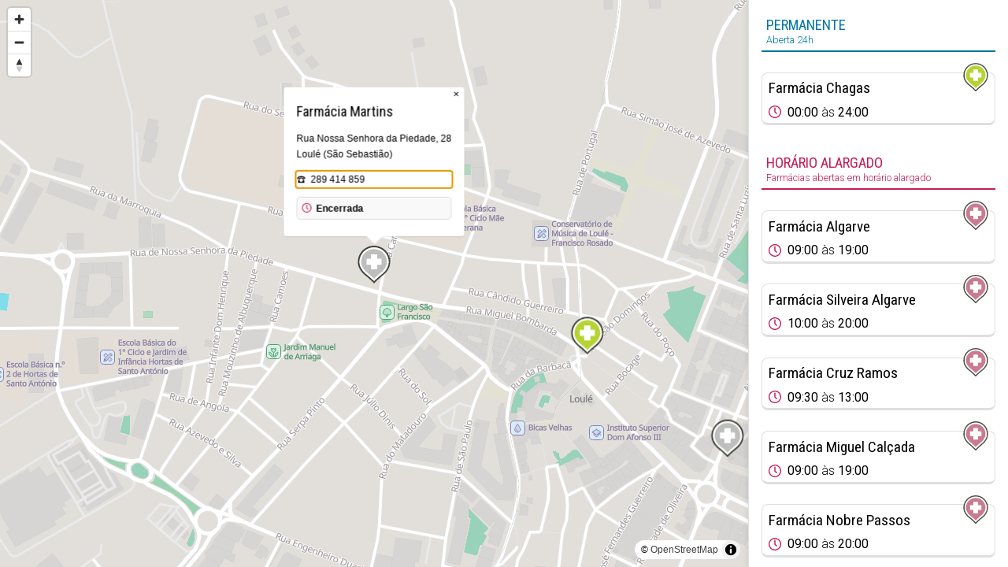

--- FILE ---
content_type: text/html; charset=utf-8
request_url: https://www.farmaciasdeservico.net/mapa/23949
body_size: 19668
content:
<!DOCTYPE html>
<html>
<head>

	
<!-- Global site tag (gtag.js) - Google Analytics -->
<script async src="https://www.googletagmanager.com/gtag/js?id=UA-690798-6"></script>
<script>
  window.dataLayer = window.dataLayer || [];
  function gtag(){dataLayer.push(arguments);}
  gtag('js', new Date());

  gtag('config', 'UA-690798-6');
</script>


<meta http-equiv="Content-Type" content="text/html; charset=utf-8" />
<meta http-equiv="x-ua-compatible" content="ie=edge" />
<meta name="viewport" content="width=device-width, initial-scale=1" />

<meta name="title" content="Farmácias de Serviço ">
			<meta name="description" content="Tenha ao seu dispor, através de um computador ou smartphone, informação precisa das Farmácias de Serviço do concelho onde se encontra. A qualquer hora, em qualquer lugar, com todo o rigor. Farmácias perto de mim, por concelho ou freguesia.">
			<link rel="image_src" href="https://www.farmaciasdeservico.net/imgs/share.png">
			<link rel="canonical" href="https://www.farmaciasdeservico.net/mapa/23949">

<link rel="alternate" type="application/rss+xml" title="Farmácias de Serviço .net" href="https://www.farmaciasdeservico.net/feed" />

<link rel="manifest" href="/app-manifest.json">

<title>Farm&aacute;cias de Servi&ccedil;o </title>

<link rel="apple-touch-startup-image" href="/imgs/splash320x460.png" media="screen and (max-device-width: 320px)" />
<link rel="apple-touch-icon" sizes="57x57" href="/imgs/favicons/icon57.png" />
<link rel="apple-touch-icon" sizes="72x72" href="/imgs/favicons/icon72.png" />
<link rel="apple-touch-icon" sizes="114x114" href="imgs/favicons/icon114.png" />
<link rel="apple-touch-icon" sizes="180x180" href="imgs/favicons/apple-touch-icon.png">
<link rel="icon" type="image/png" sizes="32x32" href="imgs/favicons/favicon-32x32.png">
<link rel="icon" type="image/png" sizes="16x16" href="imgs/favicons/favicon-16x16.png">
<link rel="manifest" href="imgs/favicons/site.webmanifest">
<link rel="mask-icon" href="imgs/favicons/safari-pinned-tab.svg" color="#333333">
<link rel="shortcut icon" href="imgs/favicons/favicon.ico">
<meta name="msapplication-TileColor" content="#ffffff">
<meta name="msapplication-config" content="imgs/favicons/browserconfig.xml">
<meta name="theme-color" content="#ffffff">
<meta name="apple-itunes-app" content="app-id=790290786"/>
<meta name="apple-mobile-web-app-capable" content="yes">

<base href="https://www.farmaciasdeservico.net/">

<script type="text/javascript" src="js/script.js?v=20251222231520" defer></script>


<script async src="https://securepubads.g.doubleclick.net/tag/js/gpt.js"></script>
<script>
  window.googletag = window.googletag || {cmd: []};
  googletag.cmd.push(function() {

	googletag.defineSlot('/1066740/f_leaderboard', [728, 90], 'div-gpt-ad-1587026281414-0').addService(googletag.pubads());
	googletag.defineSlot('/1066740/f_leaderboard_rodape', [728, 90], 'div-gpt-ad-1587026345378-0').addService(googletag.pubads());
	googletag.defineSlot('/1066740/f_mrec', [300, 250], 'div-gpt-ad-1587026052210-0').addService(googletag.pubads());
	googletag.defineSlot('/1066740/f_exclusivo_concelho', [300, 150], 'div-gpt-ad-1587026761471-0').addService(googletag.pubads());
	googletag.defineSlot('/1066740/f_mrec_esq_sticky', [300, 250], 'div-gpt-ad-1591617110577-0').addService(googletag.pubads());
  googletag.defineSlot('/1066740/noticias_desktop_lateral_vertical', [[300, 600], [300, 250], [250, 360],  [200, 446], [240, 400]], 'div-gpt-ad-1724338787967-0').addService(googletag.pubads());
  googletag.defineSlot('/1066740/f_leaderboard_mobile_320x50', [320, 50], 'div-gpt-ad-1752769475490-0').addService(googletag.pubads());


	

    googletag.pubads().enableSingleRequest();
    googletag.pubads().collapseEmptyDivs();
    googletag.enableServices();

  });
</script>


<link href="https://fonts.googleapis.com/css2?family=Roboto+Condensed:wght@300;400;700&family=Roboto:ital,wght@0,300;0,400;0,700;1,300;1,400;1,700&display=swap" rel="stylesheet">
<link rel="stylesheet" type="text/css" href="css/main.css?v=20251222231520" />

<script type="application/ld+json">
					[{"@context":"https:\/\/schema.org","@type":"Organization","name":"Farm\u00e1cias de Servi\u00e7o .net","url":"https:\/\/www.farmaciasdeservico.net\/","logo":"https:\/\/www.farmaciasdeservico.net\/imgs\/icon-512.png","foundingDate":"2006-03-01","foundingLocation":{"@type":"City","name":"Guimar\u00e3es"},"parentOrganization":{"@type":"Organization","name":"1000 Empresas","url":"https:\/\/www.1000empresas.com","foundingDate":"1998-01-01","foundingLocation":{"@type":"City","name":"Guimar\u00e3es"}},"sameAs":["https:\/\/www.facebook.com\/farmaciasdeservico\/","https:\/\/www.instagram.com\/farmaciasdeservico\/","https:\/\/x.com\/farmportugal","https:\/\/www.linkedin.com\/company\/farmacias-de-servico"]},{"@context":"http:\/\/schema.org","@type":"MobileApplication","image":"https:\/\/www.farmaciasdeservico.net\/imgs\/icon-512.png","name":"Farm\u00e1cias de Servi\u00e7o .net","installUrl":"https:\/\/play.google.com\/store\/apps\/details?id=com.milempresas.farmacias&utm_source=website&utm_campaign=desktop","author":{"@type":"Organization","url":"https:\/\/www.farmaciasdeservico.net\/","name":"1000 Empresas"},"operatingSystem":"Android","applicationCategory":"Health & Fitness","offers":{"@type":"Offer","url":"https:\/\/play.google.com\/store\/apps\/details?id=com.milempresas.farmacias&utm_source=website&utm_campaign=desktop","price":0,"priceCurrency":"EUR"}},{"@context":"http:\/\/schema.org","@type":"MobileApplication","image":"https:\/\/www.farmaciasdeservico.net\/imgs\/icon-512.png","name":"Farm\u00e1cias de Servi\u00e7o .net","installUrl":"https:\/\/apps.apple.com\/pt\/app\/farm%C3%A1cias-de-servi%C3%A7o-net\/id790290786?mt=8","author":{"@type":"Organization","url":"https:\/\/www.farmaciasdeservico.net\/","name":"1000 Empresas"},"operatingSystem":"iOS","applicationCategory":"Health & Fitness","offers":{"@type":"Offer","url":"https:\/\/apps.apple.com\/pt\/app\/farm%C3%A1cias-de-servi%C3%A7o-net\/id790290786?mt=8","price":0,"priceCurrency":"EUR"}}]
			</script>


	<link href="mapas/maplibre-gl.5.4.0.css" rel="stylesheet" />
	<script src="mapas/maplibre-gl.5.4.0.js"></script>
	<script src="mapas/pmtiles.4.3.0.js"></script>


	<script type="text/javascript">


		window.map = null;
		window.markers = {}
		window.info = {};
		let markerHeight = 50, markerRadius = 10, linearOffset = 25;
		let popupOffsets = {
			'top': [0, 0],
			'top-left': [0,0],
			'top-right': [0,0],
			'bottom': [0, -markerHeight],
			'bottom-left': [linearOffset, (markerHeight - markerRadius + linearOffset) * -1],
			'bottom-right': [-linearOffset, (markerHeight - markerRadius + linearOffset) * -1],
			'left': [markerRadius, (markerHeight - markerRadius) * -1],
			'right': [-markerRadius, (markerHeight - markerRadius) * -1]
		};

		window.inicializarMapa = function(latc, lonc) {

			const protocol = new pmtiles.Protocol();
			maplibregl.addProtocol("pmtiles", protocol.tile);
		
			// Initialize the map
			map = new maplibregl.Map({
				container: 'mapaArea',
				style: {
    "version": 8,
    "sources": {
        "protomaps": {
            "type": "vector",
            "url": "pmtiles://mapas/tiles/continente.pmtiles"
        }
    },
    "layers": [
        {
            "id": "background",
            "type": "background",
            "paint": {
                "background-color": "#cccccc"
            }
        },
        {
            "id": "earth",
            "type": "fill",
            "filter": [
                "==",
                "$type",
                "Polygon"
            ],
            "source": "protomaps",
            "source-layer": "earth",
            "paint": {
                "fill-color": "#e2dfda"
            }
        },
        {
            "id": "landcover",
            "type": "fill",
            "source": "protomaps",
            "source-layer": "landcover",
            "paint": {
                "fill-color": [
                    "match",
                    [
                        "get",
                        "kind"
                    ],
                    "grassland",
                    "rgba(210, 239, 207, 1)",
                    "barren",
                    "rgba(255, 243, 215, 1)",
                    "urban_area",
                    "rgba(230, 230, 230, 1)",
                    "farmland",
                    "rgba(216, 239, 210, 1)",
                    "glacier",
                    "rgba(255, 255, 255, 1)",
                    "scrub",
                    "rgba(234, 239, 210, 1)",
                    "rgba(196, 231, 210, 1)"
                ],
                "fill-opacity": [
                    "interpolate",
                    [
                        "linear"
                    ],
                    [
                        "zoom"
                    ],
                    5,
                    1,
                    7,
                    0
                ]
            }
        },
        {
            "id": "landuse_park",
            "type": "fill",
            "source": "protomaps",
            "source-layer": "landuse",
            "filter": [
                "in",
                "kind",
                "national_park",
                "park",
                "cemetery",
                "protected_area",
                "nature_reserve",
                "forest",
                "golf_course",
                "wood",
                "nature_reserve",
                "forest",
                "scrub",
                "grassland",
                "grass",
                "military",
                "naval_base",
                "airfield"
            ],
            "paint": {
                "fill-opacity": [
                    "interpolate",
                    [
                        "linear"
                    ],
                    [
                        "zoom"
                    ],
                    6,
                    0,
                    11,
                    1
                ],
                "fill-color": [
                    "case",
                    [
                        "in",
                        [
                            "get",
                            "kind"
                        ],
                        [
                            "literal",
                            [
                                "national_park",
                                "park",
                                "cemetery",
                                "protected_area",
                                "nature_reserve",
                                "forest",
                                "golf_course"
                            ]
                        ]
                    ],
                    "#9cd3b4",
                    [
                        "in",
                        [
                            "get",
                            "kind"
                        ],
                        [
                            "literal",
                            [
                                "wood",
                                "nature_reserve",
                                "forest"
                            ]
                        ]
                    ],
                    "#a0d9a0",
                    [
                        "in",
                        [
                            "get",
                            "kind"
                        ],
                        [
                            "literal",
                            [
                                "scrub",
                                "grassland",
                                "grass"
                            ]
                        ]
                    ],
                    "#99d2bb",
                    [
                        "in",
                        [
                            "get",
                            "kind"
                        ],
                        [
                            "literal",
                            [
                                "glacier"
                            ]
                        ]
                    ],
                    "#e7e7e7",
                    [
                        "in",
                        [
                            "get",
                            "kind"
                        ],
                        [
                            "literal",
                            [
                                "sand"
                            ]
                        ]
                    ],
                    "#e2e0d7",
                    [
                        "in",
                        [
                            "get",
                            "kind"
                        ],
                        [
                            "literal",
                            [
                                "military",
                                "naval_base",
                                "airfield"
                            ]
                        ]
                    ],
                    "#c6dcdc",
                    "#e2dfda"
                ]
            }
        },
        {
            "id": "landuse_urban_green",
            "type": "fill",
            "source": "protomaps",
            "source-layer": "landuse",
            "filter": [
                "in",
                "kind",
                "allotments",
                "village_green",
                "playground"
            ],
            "paint": {
                "fill-color": "#9cd3b4",
                "fill-opacity": 0.7
            }
        },
        {
            "id": "landuse_hospital",
            "type": "fill",
            "source": "protomaps",
            "source-layer": "landuse",
            "filter": [
                "==",
                "kind",
                "hospital"
            ],
            "paint": {
                "fill-color": "#e4dad9"
            }
        },
        {
            "id": "landuse_industrial",
            "type": "fill",
            "source": "protomaps",
            "source-layer": "landuse",
            "filter": [
                "==",
                "kind",
                "industrial"
            ],
            "paint": {
                "fill-color": "#d1dde1"
            }
        },
        {
            "id": "landuse_school",
            "type": "fill",
            "source": "protomaps",
            "source-layer": "landuse",
            "filter": [
                "in",
                "kind",
                "school",
                "university",
                "college"
            ],
            "paint": {
                "fill-color": "#e4ded7"
            }
        },
        {
            "id": "landuse_beach",
            "type": "fill",
            "source": "protomaps",
            "source-layer": "landuse",
            "filter": [
                "in",
                "kind",
                "beach"
            ],
            "paint": {
                "fill-color": "#e8e4d0"
            }
        },
        {
            "id": "landuse_zoo",
            "type": "fill",
            "source": "protomaps",
            "source-layer": "landuse",
            "filter": [
                "in",
                "kind",
                "zoo"
            ],
            "paint": {
                "fill-color": "#c6dcdc"
            }
        },
        {
            "id": "landuse_aerodrome",
            "type": "fill",
            "source": "protomaps",
            "source-layer": "landuse",
            "filter": [
                "in",
                "kind",
                "aerodrome"
            ],
            "paint": {
                "fill-color": "#dadbdf"
            }
        },
        {
            "id": "roads_runway",
            "type": "line",
            "source": "protomaps",
            "source-layer": "roads",
            "filter": [
                "==",
                "kind_detail",
                "runway"
            ],
            "paint": {
                "line-color": "#e9e9ed",
                "line-width": [
                    "interpolate",
                    [
                        "exponential",
                        1.6
                    ],
                    [
                        "zoom"
                    ],
                    10,
                    0,
                    12,
                    4,
                    18,
                    30
                ]
            }
        },
        {
            "id": "roads_taxiway",
            "type": "line",
            "source": "protomaps",
            "source-layer": "roads",
            "minzoom": 13,
            "filter": [
                "==",
                "kind_detail",
                "taxiway"
            ],
            "paint": {
                "line-color": "#e9e9ed",
                "line-width": [
                    "interpolate",
                    [
                        "exponential",
                        1.6
                    ],
                    [
                        "zoom"
                    ],
                    13,
                    0,
                    13.5,
                    1,
                    15,
                    6
                ]
            }
        },
        {
            "id": "landuse_runway",
            "type": "fill",
            "source": "protomaps",
            "source-layer": "landuse",
            "filter": [
                "any",
                [
                    "in",
                    "kind",
                    "runway",
                    "taxiway"
                ]
            ],
            "paint": {
                "fill-color": "#e9e9ed"
            }
        },
        {
            "id": "water",
            "type": "fill",
            "filter": [
                "==",
                "$type",
                "Polygon"
            ],
            "source": "protomaps",
            "source-layer": "water",
            "paint": {
                "fill-color": "#80deea"
            }
        },
        {
            "id": "water_stream",
            "type": "line",
            "source": "protomaps",
            "source-layer": "water",
            "minzoom": 14,
            "filter": [
                "in",
                "kind",
                "stream"
            ],
            "paint": {
                "line-color": "#80deea",
                "line-width": 0.5
            }
        },
        {
            "id": "water_river",
            "type": "line",
            "source": "protomaps",
            "source-layer": "water",
            "minzoom": 9,
            "filter": [
                "in",
                "kind",
                "river"
            ],
            "paint": {
                "line-color": "#80deea",
                "line-width": [
                    "interpolate",
                    [
                        "exponential",
                        1.6
                    ],
                    [
                        "zoom"
                    ],
                    9,
                    0,
                    9.5,
                    1,
                    18,
                    12
                ]
            }
        },
        {
            "id": "landuse_pedestrian",
            "type": "fill",
            "source": "protomaps",
            "source-layer": "landuse",
            "filter": [
                "in",
                "kind",
                "pedestrian",
                "dam"
            ],
            "paint": {
                "fill-color": "#e3e0d4"
            }
        },
        {
            "id": "landuse_pier",
            "type": "fill",
            "source": "protomaps",
            "source-layer": "landuse",
            "filter": [
                "==",
                "kind",
                "pier"
            ],
            "paint": {
                "fill-color": "#e0e0e0"
            }
        },
        {
            "id": "roads_tunnels_other_casing",
            "type": "line",
            "source": "protomaps",
            "source-layer": "roads",
            "filter": [
                "all",
                [
                    "has",
                    "is_tunnel"
                ],
                [
                    "in",
                    "kind",
                    "other",
                    "path"
                ]
            ],
            "paint": {
                "line-color": "#e0e0e0",
                "line-gap-width": [
                    "interpolate",
                    [
                        "exponential",
                        1.6
                    ],
                    [
                        "zoom"
                    ],
                    14,
                    0,
                    20,
                    7
                ]
            }
        },
        {
            "id": "roads_tunnels_minor_casing",
            "type": "line",
            "source": "protomaps",
            "source-layer": "roads",
            "filter": [
                "all",
                [
                    "has",
                    "is_tunnel"
                ],
                [
                    "==",
                    "kind",
                    "minor_road"
                ]
            ],
            "paint": {
                "line-color": "#e0e0e0",
                "line-dasharray": [
                    3,
                    2
                ],
                "line-gap-width": [
                    "interpolate",
                    [
                        "exponential",
                        1.6
                    ],
                    [
                        "zoom"
                    ],
                    11,
                    0,
                    12.5,
                    0.5,
                    15,
                    2,
                    18,
                    11
                ],
                "line-width": [
                    "interpolate",
                    [
                        "exponential",
                        1.6
                    ],
                    [
                        "zoom"
                    ],
                    12,
                    0,
                    12.5,
                    1
                ]
            }
        },
        {
            "id": "roads_tunnels_link_casing",
            "type": "line",
            "source": "protomaps",
            "source-layer": "roads",
            "filter": [
                "all",
                [
                    "has",
                    "is_tunnel"
                ],
                [
                    "has",
                    "is_link"
                ]
            ],
            "paint": {
                "line-color": "#e0e0e0",
                "line-dasharray": [
                    3,
                    2
                ],
                "line-gap-width": [
                    "interpolate",
                    [
                        "exponential",
                        1.6
                    ],
                    [
                        "zoom"
                    ],
                    13,
                    0,
                    13.5,
                    1,
                    18,
                    11
                ],
                "line-width": [
                    "interpolate",
                    [
                        "exponential",
                        1.6
                    ],
                    [
                        "zoom"
                    ],
                    12,
                    0,
                    12.5,
                    1
                ]
            }
        },
        {
            "id": "roads_tunnels_major_casing",
            "type": "line",
            "source": "protomaps",
            "source-layer": "roads",
            "filter": [
                "all",
                [
                    "!has",
                    "is_tunnel"
                ],
                [
                    "!has",
                    "is_bridge"
                ],
                [
                    "==",
                    "kind",
                    "major_road"
                ]
            ],
            "paint": {
                "line-color": "#e0e0e0",
                "line-dasharray": [
                    3,
                    2
                ],
                "line-gap-width": [
                    "interpolate",
                    [
                        "exponential",
                        1.6
                    ],
                    [
                        "zoom"
                    ],
                    7,
                    0,
                    7.5,
                    0.5,
                    18,
                    13
                ],
                "line-width": [
                    "interpolate",
                    [
                        "exponential",
                        1.6
                    ],
                    [
                        "zoom"
                    ],
                    9,
                    0,
                    9.5,
                    1
                ]
            }
        },
        {
            "id": "roads_tunnels_highway_casing",
            "type": "line",
            "source": "protomaps",
            "source-layer": "roads",
            "filter": [
                "all",
                [
                    "!has",
                    "is_tunnel"
                ],
                [
                    "!has",
                    "is_bridge"
                ],
                [
                    "==",
                    "kind",
                    "highway"
                ],
                [
                    "!has",
                    "is_link"
                ]
            ],
            "paint": {
                "line-color": "#e0e0e0",
                "line-dasharray": [
                    6,
                    0.5
                ],
                "line-gap-width": [
                    "interpolate",
                    [
                        "exponential",
                        1.6
                    ],
                    [
                        "zoom"
                    ],
                    3,
                    0,
                    3.5,
                    0.5,
                    18,
                    15
                ],
                "line-width": [
                    "interpolate",
                    [
                        "exponential",
                        1.6
                    ],
                    [
                        "zoom"
                    ],
                    7,
                    0,
                    7.5,
                    1,
                    20,
                    15
                ]
            }
        },
        {
            "id": "roads_tunnels_other",
            "type": "line",
            "source": "protomaps",
            "source-layer": "roads",
            "filter": [
                "all",
                [
                    "has",
                    "is_tunnel"
                ],
                [
                    "in",
                    "kind",
                    "other",
                    "path"
                ]
            ],
            "paint": {
                "line-color": "#d5d5d5",
                "line-dasharray": [
                    4.5,
                    0.5
                ],
                "line-width": [
                    "interpolate",
                    [
                        "exponential",
                        1.6
                    ],
                    [
                        "zoom"
                    ],
                    14,
                    0,
                    20,
                    7
                ]
            }
        },
        {
            "id": "roads_tunnels_minor",
            "type": "line",
            "source": "protomaps",
            "source-layer": "roads",
            "filter": [
                "all",
                [
                    "has",
                    "is_tunnel"
                ],
                [
                    "==",
                    "kind",
                    "minor_road"
                ]
            ],
            "paint": {
                "line-color": "#d5d5d5",
                "line-width": [
                    "interpolate",
                    [
                        "exponential",
                        1.6
                    ],
                    [
                        "zoom"
                    ],
                    11,
                    0,
                    12.5,
                    0.5,
                    15,
                    2,
                    18,
                    11
                ]
            }
        },
        {
            "id": "roads_tunnels_link",
            "type": "line",
            "source": "protomaps",
            "source-layer": "roads",
            "filter": [
                "all",
                [
                    "has",
                    "is_tunnel"
                ],
                [
                    "has",
                    "is_link"
                ]
            ],
            "paint": {
                "line-color": "#d5d5d5",
                "line-width": [
                    "interpolate",
                    [
                        "exponential",
                        1.6
                    ],
                    [
                        "zoom"
                    ],
                    13,
                    0,
                    13.5,
                    1,
                    18,
                    11
                ]
            }
        },
        {
            "id": "roads_tunnels_major",
            "type": "line",
            "source": "protomaps",
            "source-layer": "roads",
            "filter": [
                "all",
                [
                    "has",
                    "is_tunnel"
                ],
                [
                    "==",
                    "kind",
                    "major_road"
                ]
            ],
            "paint": {
                "line-color": "#d5d5d5",
                "line-width": [
                    "interpolate",
                    [
                        "exponential",
                        1.6
                    ],
                    [
                        "zoom"
                    ],
                    6,
                    0,
                    12,
                    1.6,
                    15,
                    3,
                    18,
                    13
                ]
            }
        },
        {
            "id": "roads_tunnels_highway",
            "type": "line",
            "source": "protomaps",
            "source-layer": "roads",
            "filter": [
                "all",
                [
                    "has",
                    "is_tunnel"
                ],
                [
                    "==",
                    [
                        "get",
                        "kind"
                    ],
                    "highway"
                ],
                [
                    "!",
                    [
                        "has",
                        "is_link"
                    ]
                ]
            ],
            "paint": {
                "line-color": "#d5d5d5",
                "line-width": [
                    "interpolate",
                    [
                        "exponential",
                        1.6
                    ],
                    [
                        "zoom"
                    ],
                    3,
                    0,
                    6,
                    1.1,
                    12,
                    1.6,
                    15,
                    5,
                    18,
                    15
                ]
            }
        },
        {
            "id": "buildings",
            "type": "fill",
            "source": "protomaps",
            "source-layer": "buildings",
            "filter": [
                "in",
                "kind",
                "building",
                "building_part"
            ],
            "paint": {
                "fill-color": "#cccccc",
                "fill-opacity": 0.5
            }
        },
        {
            "id": "roads_pier",
            "type": "line",
            "source": "protomaps",
            "source-layer": "roads",
            "filter": [
                "==",
                "kind_detail",
                "pier"
            ],
            "paint": {
                "line-color": "#e0e0e0",
                "line-width": [
                    "interpolate",
                    [
                        "exponential",
                        1.6
                    ],
                    [
                        "zoom"
                    ],
                    12,
                    0,
                    12.5,
                    0.5,
                    20,
                    16
                ]
            }
        },
        {
            "id": "roads_minor_service_casing",
            "type": "line",
            "source": "protomaps",
            "source-layer": "roads",
            "minzoom": 13,
            "filter": [
                "all",
                [
                    "!has",
                    "is_tunnel"
                ],
                [
                    "!has",
                    "is_bridge"
                ],
                [
                    "==",
                    "kind",
                    "minor_road"
                ],
                [
                    "==",
                    "kind_detail",
                    "service"
                ]
            ],
            "paint": {
                "line-color": "#e0e0e0",
                "line-gap-width": [
                    "interpolate",
                    [
                        "exponential",
                        1.6
                    ],
                    [
                        "zoom"
                    ],
                    13,
                    0,
                    18,
                    8
                ],
                "line-width": [
                    "interpolate",
                    [
                        "exponential",
                        1.6
                    ],
                    [
                        "zoom"
                    ],
                    13,
                    0,
                    13.5,
                    0.8
                ]
            }
        },
        {
            "id": "roads_minor_casing",
            "type": "line",
            "source": "protomaps",
            "source-layer": "roads",
            "filter": [
                "all",
                [
                    "!has",
                    "is_tunnel"
                ],
                [
                    "!has",
                    "is_bridge"
                ],
                [
                    "==",
                    "kind",
                    "minor_road"
                ],
                [
                    "!=",
                    "kind_detail",
                    "service"
                ]
            ],
            "paint": {
                "line-color": "#e0e0e0",
                "line-gap-width": [
                    "interpolate",
                    [
                        "exponential",
                        1.6
                    ],
                    [
                        "zoom"
                    ],
                    11,
                    0,
                    12.5,
                    0.5,
                    15,
                    2,
                    18,
                    11
                ],
                "line-width": [
                    "interpolate",
                    [
                        "exponential",
                        1.6
                    ],
                    [
                        "zoom"
                    ],
                    12,
                    0,
                    12.5,
                    1
                ]
            }
        },
        {
            "id": "roads_link_casing",
            "type": "line",
            "source": "protomaps",
            "source-layer": "roads",
            "minzoom": 13,
            "filter": [
                "has",
                "is_link"
            ],
            "paint": {
                "line-color": "#e0e0e0",
                "line-gap-width": [
                    "interpolate",
                    [
                        "exponential",
                        1.6
                    ],
                    [
                        "zoom"
                    ],
                    13,
                    0,
                    13.5,
                    1,
                    18,
                    11
                ],
                "line-width": [
                    "interpolate",
                    [
                        "exponential",
                        1.6
                    ],
                    [
                        "zoom"
                    ],
                    13,
                    0,
                    13.5,
                    1.5
                ]
            }
        },
        {
            "id": "roads_major_casing_late",
            "type": "line",
            "source": "protomaps",
            "source-layer": "roads",
            "minzoom": 12,
            "filter": [
                "all",
                [
                    "!has",
                    "is_tunnel"
                ],
                [
                    "!has",
                    "is_bridge"
                ],
                [
                    "==",
                    "kind",
                    "major_road"
                ]
            ],
            "paint": {
                "line-color": "#e0e0e0",
                "line-gap-width": [
                    "interpolate",
                    [
                        "exponential",
                        1.6
                    ],
                    [
                        "zoom"
                    ],
                    6,
                    0,
                    12,
                    1.6,
                    15,
                    3,
                    18,
                    13
                ],
                "line-width": [
                    "interpolate",
                    [
                        "exponential",
                        1.6
                    ],
                    [
                        "zoom"
                    ],
                    9,
                    0,
                    9.5,
                    1
                ]
            }
        },
        {
            "id": "roads_highway_casing_late",
            "type": "line",
            "source": "protomaps",
            "source-layer": "roads",
            "minzoom": 12,
            "filter": [
                "all",
                [
                    "!has",
                    "is_tunnel"
                ],
                [
                    "!has",
                    "is_bridge"
                ],
                [
                    "==",
                    "kind",
                    "highway"
                ],
                [
                    "!has",
                    "is_link"
                ]
            ],
            "paint": {
                "line-color": "#e0e0e0",
                "line-gap-width": [
                    "interpolate",
                    [
                        "exponential",
                        1.6
                    ],
                    [
                        "zoom"
                    ],
                    3,
                    0,
                    3.5,
                    0.5,
                    18,
                    15
                ],
                "line-width": [
                    "interpolate",
                    [
                        "exponential",
                        1.6
                    ],
                    [
                        "zoom"
                    ],
                    7,
                    0,
                    7.5,
                    1,
                    20,
                    15
                ]
            }
        },
        {
            "id": "roads_other",
            "type": "line",
            "source": "protomaps",
            "source-layer": "roads",
            "filter": [
                "all",
                [
                    "!has",
                    "is_tunnel"
                ],
                [
                    "!has",
                    "is_bridge"
                ],
                [
                    "in",
                    "kind",
                    "other",
                    "path"
                ],
                [
                    "!=",
                    "kind_detail",
                    "pier"
                ]
            ],
            "paint": {
                "line-color": "#ebebeb",
                "line-dasharray": [
                    3,
                    1
                ],
                "line-width": [
                    "interpolate",
                    [
                        "exponential",
                        1.6
                    ],
                    [
                        "zoom"
                    ],
                    14,
                    0,
                    20,
                    7
                ]
            }
        },
        {
            "id": "roads_link",
            "type": "line",
            "source": "protomaps",
            "source-layer": "roads",
            "filter": [
                "has",
                "is_link"
            ],
            "paint": {
                "line-color": "#ffffff",
                "line-width": [
                    "interpolate",
                    [
                        "exponential",
                        1.6
                    ],
                    [
                        "zoom"
                    ],
                    13,
                    0,
                    13.5,
                    1,
                    18,
                    11
                ]
            }
        },
        {
            "id": "roads_minor_service",
            "type": "line",
            "source": "protomaps",
            "source-layer": "roads",
            "filter": [
                "all",
                [
                    "!has",
                    "is_tunnel"
                ],
                [
                    "!has",
                    "is_bridge"
                ],
                [
                    "==",
                    "kind",
                    "minor_road"
                ],
                [
                    "==",
                    "kind_detail",
                    "service"
                ]
            ],
            "paint": {
                "line-color": "#ebebeb",
                "line-width": [
                    "interpolate",
                    [
                        "exponential",
                        1.6
                    ],
                    [
                        "zoom"
                    ],
                    13,
                    0,
                    18,
                    8
                ]
            }
        },
        {
            "id": "roads_minor",
            "type": "line",
            "source": "protomaps",
            "source-layer": "roads",
            "filter": [
                "all",
                [
                    "!has",
                    "is_tunnel"
                ],
                [
                    "!has",
                    "is_bridge"
                ],
                [
                    "==",
                    "kind",
                    "minor_road"
                ],
                [
                    "!=",
                    "kind_detail",
                    "service"
                ]
            ],
            "paint": {
                "line-color": [
                    "interpolate",
                    [
                        "exponential",
                        1.6
                    ],
                    [
                        "zoom"
                    ],
                    11,
                    "#ebebeb",
                    16,
                    "#ffffff"
                ],
                "line-width": [
                    "interpolate",
                    [
                        "exponential",
                        1.6
                    ],
                    [
                        "zoom"
                    ],
                    11,
                    0,
                    12.5,
                    0.5,
                    15,
                    2,
                    18,
                    11
                ]
            }
        },
        {
            "id": "roads_major_casing_early",
            "type": "line",
            "source": "protomaps",
            "source-layer": "roads",
            "maxzoom": 12,
            "filter": [
                "all",
                [
                    "!has",
                    "is_tunnel"
                ],
                [
                    "!has",
                    "is_bridge"
                ],
                [
                    "==",
                    "kind",
                    "major_road"
                ]
            ],
            "paint": {
                "line-color": "#e0e0e0",
                "line-gap-width": [
                    "interpolate",
                    [
                        "exponential",
                        1.6
                    ],
                    [
                        "zoom"
                    ],
                    7,
                    0,
                    7.5,
                    0.5,
                    18,
                    13
                ],
                "line-width": [
                    "interpolate",
                    [
                        "exponential",
                        1.6
                    ],
                    [
                        "zoom"
                    ],
                    9,
                    0,
                    9.5,
                    1
                ]
            }
        },
        {
            "id": "roads_major",
            "type": "line",
            "source": "protomaps",
            "source-layer": "roads",
            "filter": [
                "all",
                [
                    "!has",
                    "is_tunnel"
                ],
                [
                    "!has",
                    "is_bridge"
                ],
                [
                    "==",
                    "kind",
                    "major_road"
                ]
            ],
            "paint": {
                "line-color": "#ffffff",
                "line-width": [
                    "interpolate",
                    [
                        "exponential",
                        1.6
                    ],
                    [
                        "zoom"
                    ],
                    6,
                    0,
                    12,
                    1.6,
                    15,
                    3,
                    18,
                    13
                ]
            }
        },
        {
            "id": "roads_highway_casing_early",
            "type": "line",
            "source": "protomaps",
            "source-layer": "roads",
            "maxzoom": 12,
            "filter": [
                "all",
                [
                    "!has",
                    "is_tunnel"
                ],
                [
                    "!has",
                    "is_bridge"
                ],
                [
                    "==",
                    "kind",
                    "highway"
                ],
                [
                    "!has",
                    "is_link"
                ]
            ],
            "paint": {
                "line-color": "#e0e0e0",
                "line-gap-width": [
                    "interpolate",
                    [
                        "exponential",
                        1.6
                    ],
                    [
                        "zoom"
                    ],
                    3,
                    0,
                    3.5,
                    0.5,
                    18,
                    15
                ],
                "line-width": [
                    "interpolate",
                    [
                        "exponential",
                        1.6
                    ],
                    [
                        "zoom"
                    ],
                    7,
                    0,
                    7.5,
                    1
                ]
            }
        },
        {
            "id": "roads_highway",
            "type": "line",
            "source": "protomaps",
            "source-layer": "roads",
            "filter": [
                "all",
                [
                    "!has",
                    "is_tunnel"
                ],
                [
                    "!has",
                    "is_bridge"
                ],
                [
                    "==",
                    "kind",
                    "highway"
                ],
                [
                    "!has",
                    "is_link"
                ]
            ],
            "paint": {
                "line-color": "#ffffff",
                "line-width": [
                    "interpolate",
                    [
                        "exponential",
                        1.6
                    ],
                    [
                        "zoom"
                    ],
                    3,
                    0,
                    6,
                    1.1,
                    12,
                    1.6,
                    15,
                    5,
                    18,
                    15
                ]
            }
        },
        {
            "id": "roads_rail",
            "type": "line",
            "source": "protomaps",
            "source-layer": "roads",
            "filter": [
                "==",
                "kind",
                "rail"
            ],
            "paint": {
                "line-dasharray": [
                    0.3,
                    0.75
                ],
                "line-opacity": 0.5,
                "line-color": "#a7b1b3",
                "line-width": [
                    "interpolate",
                    [
                        "exponential",
                        1.6
                    ],
                    [
                        "zoom"
                    ],
                    3,
                    0,
                    6,
                    0.15,
                    18,
                    9
                ]
            }
        },
        {
            "id": "boundaries_country",
            "type": "line",
            "source": "protomaps",
            "source-layer": "boundaries",
            "filter": [
                "<=",
                "kind_detail",
                2
            ],
            "paint": {
                "line-color": "#adadad",
                "line-width": 0.7,
                "line-dasharray": [
                    "step",
                    [
                        "zoom"
                    ],
                    [
                        "literal",
                        [
                            2
                        ]
                    ],
                    4,
                    [
                        "literal",
                        [
                            2,
                            1
                        ]
                    ]
                ]
            }
        },
        {
            "id": "boundaries",
            "type": "line",
            "source": "protomaps",
            "source-layer": "boundaries",
            "filter": [
                ">",
                "kind_detail",
                2
            ],
            "paint": {
                "line-color": "#adadad",
                "line-width": 0.4,
                "line-dasharray": [
                    "step",
                    [
                        "zoom"
                    ],
                    [
                        "literal",
                        [
                            2
                        ]
                    ],
                    4,
                    [
                        "literal",
                        [
                            2,
                            1
                        ]
                    ]
                ]
            }
        },
        {
            "id": "roads_bridges_other_casing",
            "type": "line",
            "source": "protomaps",
            "source-layer": "roads",
            "minzoom": 12,
            "filter": [
                "all",
                [
                    "has",
                    "is_bridge"
                ],
                [
                    "in",
                    "kind",
                    "other",
                    "path"
                ]
            ],
            "paint": {
                "line-color": "#e0e0e0",
                "line-gap-width": [
                    "interpolate",
                    [
                        "exponential",
                        1.6
                    ],
                    [
                        "zoom"
                    ],
                    14,
                    0,
                    20,
                    7
                ]
            }
        },
        {
            "id": "roads_bridges_link_casing",
            "type": "line",
            "source": "protomaps",
            "source-layer": "roads",
            "minzoom": 12,
            "filter": [
                "all",
                [
                    "has",
                    "is_bridge"
                ],
                [
                    "has",
                    "is_link"
                ]
            ],
            "paint": {
                "line-color": "#e0e0e0",
                "line-gap-width": [
                    "interpolate",
                    [
                        "exponential",
                        1.6
                    ],
                    [
                        "zoom"
                    ],
                    13,
                    0,
                    13.5,
                    1,
                    18,
                    11
                ],
                "line-width": [
                    "interpolate",
                    [
                        "exponential",
                        1.6
                    ],
                    [
                        "zoom"
                    ],
                    12,
                    0,
                    12.5,
                    1.5
                ]
            }
        },
        {
            "id": "roads_bridges_minor_casing",
            "type": "line",
            "source": "protomaps",
            "source-layer": "roads",
            "minzoom": 12,
            "filter": [
                "all",
                [
                    "has",
                    "is_bridge"
                ],
                [
                    "==",
                    "kind",
                    "minor_road"
                ]
            ],
            "paint": {
                "line-color": "#e0e0e0",
                "line-gap-width": [
                    "interpolate",
                    [
                        "exponential",
                        1.6
                    ],
                    [
                        "zoom"
                    ],
                    11,
                    0,
                    12.5,
                    0.5,
                    15,
                    2,
                    18,
                    11
                ],
                "line-width": [
                    "interpolate",
                    [
                        "exponential",
                        1.6
                    ],
                    [
                        "zoom"
                    ],
                    13,
                    0,
                    13.5,
                    0.8
                ]
            }
        },
        {
            "id": "roads_bridges_major_casing",
            "type": "line",
            "source": "protomaps",
            "source-layer": "roads",
            "minzoom": 12,
            "filter": [
                "all",
                [
                    "has",
                    "is_bridge"
                ],
                [
                    "==",
                    "kind",
                    "major_road"
                ]
            ],
            "paint": {
                "line-color": "#e0e0e0",
                "line-gap-width": [
                    "interpolate",
                    [
                        "exponential",
                        1.6
                    ],
                    [
                        "zoom"
                    ],
                    7,
                    0,
                    7.5,
                    0.5,
                    18,
                    10
                ],
                "line-width": [
                    "interpolate",
                    [
                        "exponential",
                        1.6
                    ],
                    [
                        "zoom"
                    ],
                    9,
                    0,
                    9.5,
                    1.5
                ]
            }
        },
        {
            "id": "roads_bridges_other",
            "type": "line",
            "source": "protomaps",
            "source-layer": "roads",
            "minzoom": 12,
            "filter": [
                "all",
                [
                    "has",
                    "is_bridge"
                ],
                [
                    "in",
                    "kind",
                    "other",
                    "path"
                ]
            ],
            "paint": {
                "line-color": "#ebebeb",
                "line-dasharray": [
                    2,
                    1
                ],
                "line-width": [
                    "interpolate",
                    [
                        "exponential",
                        1.6
                    ],
                    [
                        "zoom"
                    ],
                    14,
                    0,
                    20,
                    7
                ]
            }
        },
        {
            "id": "roads_bridges_minor",
            "type": "line",
            "source": "protomaps",
            "source-layer": "roads",
            "minzoom": 12,
            "filter": [
                "all",
                [
                    "has",
                    "is_bridge"
                ],
                [
                    "==",
                    "kind",
                    "minor_road"
                ]
            ],
            "paint": {
                "line-color": "#ffffff",
                "line-width": [
                    "interpolate",
                    [
                        "exponential",
                        1.6
                    ],
                    [
                        "zoom"
                    ],
                    11,
                    0,
                    12.5,
                    0.5,
                    15,
                    2,
                    18,
                    11
                ]
            }
        },
        {
            "id": "roads_bridges_link",
            "type": "line",
            "source": "protomaps",
            "source-layer": "roads",
            "minzoom": 12,
            "filter": [
                "all",
                [
                    "has",
                    "is_bridge"
                ],
                [
                    "has",
                    "is_link"
                ]
            ],
            "paint": {
                "line-color": "#ffffff",
                "line-width": [
                    "interpolate",
                    [
                        "exponential",
                        1.6
                    ],
                    [
                        "zoom"
                    ],
                    13,
                    0,
                    13.5,
                    1,
                    18,
                    11
                ]
            }
        },
        {
            "id": "roads_bridges_major",
            "type": "line",
            "source": "protomaps",
            "source-layer": "roads",
            "minzoom": 12,
            "filter": [
                "all",
                [
                    "has",
                    "is_bridge"
                ],
                [
                    "==",
                    "kind",
                    "major_road"
                ]
            ],
            "paint": {
                "line-color": "#f5f5f5",
                "line-width": [
                    "interpolate",
                    [
                        "exponential",
                        1.6
                    ],
                    [
                        "zoom"
                    ],
                    6,
                    0,
                    12,
                    1.6,
                    15,
                    3,
                    18,
                    13
                ]
            }
        },
        {
            "id": "roads_bridges_highway_casing",
            "type": "line",
            "source": "protomaps",
            "source-layer": "roads",
            "minzoom": 12,
            "filter": [
                "all",
                [
                    "has",
                    "is_bridge"
                ],
                [
                    "==",
                    "kind",
                    "highway"
                ],
                [
                    "!has",
                    "is_link"
                ]
            ],
            "paint": {
                "line-color": "#e0e0e0",
                "line-gap-width": [
                    "interpolate",
                    [
                        "exponential",
                        1.6
                    ],
                    [
                        "zoom"
                    ],
                    3,
                    0,
                    3.5,
                    0.5,
                    18,
                    15
                ],
                "line-width": [
                    "interpolate",
                    [
                        "exponential",
                        1.6
                    ],
                    [
                        "zoom"
                    ],
                    7,
                    0,
                    7.5,
                    1,
                    20,
                    15
                ]
            }
        },
        {
            "id": "roads_bridges_highway",
            "type": "line",
            "source": "protomaps",
            "source-layer": "roads",
            "filter": [
                "all",
                [
                    "has",
                    "is_bridge"
                ],
                [
                    "==",
                    "kind",
                    "highway"
                ],
                [
                    "!has",
                    "is_link"
                ]
            ],
            "paint": {
                "line-color": "#ffffff",
                "line-width": [
                    "interpolate",
                    [
                        "exponential",
                        1.6
                    ],
                    [
                        "zoom"
                    ],
                    3,
                    0,
                    6,
                    1.1,
                    12,
                    1.6,
                    15,
                    5,
                    18,
                    15
                ]
            }
        },
        {
            "id": "address_label",
            "type": "symbol",
            "source": "protomaps",
            "source-layer": "buildings",
            "minzoom": 18,
            "filter": [
                "==",
                "kind",
                "address"
            ],
            "layout": {
                "symbol-placement": "point",
                "text-font": [
                    "Noto Sans Italic"
                ],
                "text-field": [
                    "get",
                    "addr_housenumber"
                ],
                "text-size": 12
            },
            "paint": {
                "text-color": "#91888b",
                "text-halo-color": "#ffffff",
                "text-halo-width": 1
            }
        },
        {
            "id": "water_waterway_label",
            "type": "symbol",
            "source": "protomaps",
            "source-layer": "water",
            "minzoom": 13,
            "filter": [
                "in",
                "kind",
                "river",
                "stream"
            ],
            "layout": {
                "symbol-placement": "line",
                "text-font": [
                    "Noto Sans Italic"
                ],
                "text-field": [
                    "case",
                    [
                        "all",
                        [
                            "any",
                            [
                                "has",
                                "name"
                            ],
                            [
                                "has",
                                "pgf:name"
                            ]
                        ],
                        [
                            "!",
                            [
                                "any",
                                [
                                    "has",
                                    "name2"
                                ],
                                [
                                    "has",
                                    "pgf:name2"
                                ]
                            ]
                        ],
                        [
                            "!",
                            [
                                "any",
                                [
                                    "has",
                                    "name3"
                                ],
                                [
                                    "has",
                                    "pgf:name3"
                                ]
                            ]
                        ]
                    ],
                    [
                        "case",
                        [
                            "has",
                            "script"
                        ],
                        [
                            "case",
                            [
                                "any",
                                [
                                    "is-supported-script",
                                    [
                                        "get",
                                        "name"
                                    ]
                                ],
                                [
                                    "has",
                                    "pgf:name"
                                ]
                            ],
                            [
                                "format",
                                [
                                    "coalesce",
                                    [
                                        "get",
                                        "name:pt"
                                    ],
                                    [
                                        "get",
                                        "name:en"
                                    ]
                                ],
                                {},
                                "\n",
                                {},
                                [
                                    "case",
                                    [
                                        "all",
                                        [
                                            "!",
                                            [
                                                "has",
                                                "name:pt"
                                            ]
                                        ],
                                        [
                                            "has",
                                            "name:en"
                                        ],
                                        [
                                            "!",
                                            [
                                                "has",
                                                "script"
                                            ]
                                        ]
                                    ],
                                    "",
                                    [
                                        "coalesce",
                                        [
                                            "get",
                                            "pgf:name"
                                        ],
                                        [
                                            "get",
                                            "name"
                                        ]
                                    ]
                                ],
                                {
                                    "text-font": [
                                        "case",
                                        [
                                            "==",
                                            [
                                                "get",
                                                "script"
                                            ],
                                            "Devanagari"
                                        ],
                                        [
                                            "literal",
                                            [
                                                "Noto Sans Devanagari Regular v1"
                                            ]
                                        ],
                                        [
                                            "literal",
                                            [
                                                "Noto Sans Regular"
                                            ]
                                        ]
                                    ]
                                }
                            ],
                            [
                                "get",
                                "name:en"
                            ]
                        ],
                        [
                            "format",
                            [
                                "coalesce",
                                [
                                    "get",
                                    "name:pt"
                                ],
                                [
                                    "get",
                                    "pgf:name"
                                ],
                                [
                                    "get",
                                    "name"
                                ]
                            ],
                            {}
                        ]
                    ],
                    [
                        "all",
                        [
                            "any",
                            [
                                "has",
                                "name"
                            ],
                            [
                                "has",
                                "pgf:name"
                            ]
                        ],
                        [
                            "any",
                            [
                                "has",
                                "name2"
                            ],
                            [
                                "has",
                                "pgf:name2"
                            ]
                        ],
                        [
                            "!",
                            [
                                "any",
                                [
                                    "has",
                                    "name3"
                                ],
                                [
                                    "has",
                                    "pgf:name3"
                                ]
                            ]
                        ]
                    ],
                    [
                        "case",
                        [
                            "all",
                            [
                                "has",
                                "script"
                            ],
                            [
                                "has",
                                "script2"
                            ]
                        ],
                        [
                            "format",
                            [
                                "get",
                                "name:pt"
                            ],
                            {},
                            "\n",
                            {},
                            [
                                "coalesce",
                                [
                                    "get",
                                    "pgf:name"
                                ],
                                [
                                    "get",
                                    "name"
                                ]
                            ],
                            {
                                "text-font": [
                                    "case",
                                    [
                                        "==",
                                        [
                                            "get",
                                            "script"
                                        ],
                                        "Devanagari"
                                    ],
                                    [
                                        "literal",
                                        [
                                            "Noto Sans Devanagari Regular v1"
                                        ]
                                    ],
                                    [
                                        "literal",
                                        [
                                            "Noto Sans Regular"
                                        ]
                                    ]
                                ]
                            },
                            "\n",
                            {},
                            [
                                "coalesce",
                                [
                                    "get",
                                    "pgf:name2"
                                ],
                                [
                                    "get",
                                    "name2"
                                ]
                            ],
                            {
                                "text-font": [
                                    "case",
                                    [
                                        "==",
                                        [
                                            "get",
                                            "script2"
                                        ],
                                        "Devanagari"
                                    ],
                                    [
                                        "literal",
                                        [
                                            "Noto Sans Devanagari Regular v1"
                                        ]
                                    ],
                                    [
                                        "literal",
                                        [
                                            "Noto Sans Regular"
                                        ]
                                    ]
                                ]
                            }
                        ],
                        [
                            "case",
                            [
                                "has",
                                "script2"
                            ],
                            [
                                "format",
                                [
                                    "coalesce",
                                    [
                                        "get",
                                        "name:pt"
                                    ],
                                    [
                                        "get",
                                        "pgf:name"
                                    ],
                                    [
                                        "get",
                                        "name"
                                    ]
                                ],
                                {},
                                "\n",
                                {},
                                [
                                    "coalesce",
                                    [
                                        "get",
                                        "pgf:name2"
                                    ],
                                    [
                                        "get",
                                        "name2"
                                    ]
                                ],
                                {
                                    "text-font": [
                                        "case",
                                        [
                                            "==",
                                            [
                                                "get",
                                                "script2"
                                            ],
                                            "Devanagari"
                                        ],
                                        [
                                            "literal",
                                            [
                                                "Noto Sans Devanagari Regular v1"
                                            ]
                                        ],
                                        [
                                            "literal",
                                            [
                                                "Noto Sans Regular"
                                            ]
                                        ]
                                    ]
                                }
                            ],
                            [
                                "format",
                                [
                                    "coalesce",
                                    [
                                        "get",
                                        "name:pt"
                                    ],
                                    [
                                        "get",
                                        "pgf:name2"
                                    ],
                                    [
                                        "get",
                                        "name2"
                                    ]
                                ],
                                {},
                                "\n",
                                {},
                                [
                                    "coalesce",
                                    [
                                        "get",
                                        "pgf:name"
                                    ],
                                    [
                                        "get",
                                        "name"
                                    ]
                                ],
                                {
                                    "text-font": [
                                        "case",
                                        [
                                            "==",
                                            [
                                                "get",
                                                "script"
                                            ],
                                            "Devanagari"
                                        ],
                                        [
                                            "literal",
                                            [
                                                "Noto Sans Devanagari Regular v1"
                                            ]
                                        ],
                                        [
                                            "literal",
                                            [
                                                "Noto Sans Regular"
                                            ]
                                        ]
                                    ]
                                }
                            ]
                        ]
                    ],
                    [
                        "case",
                        [
                            "all",
                            [
                                "has",
                                "script"
                            ],
                            [
                                "has",
                                "script2"
                            ],
                            [
                                "has",
                                "script3"
                            ]
                        ],
                        [
                            "format",
                            [
                                "get",
                                "name:pt"
                            ],
                            {},
                            "\n",
                            {},
                            [
                                "coalesce",
                                [
                                    "get",
                                    "pgf:name"
                                ],
                                [
                                    "get",
                                    "name"
                                ]
                            ],
                            {
                                "text-font": [
                                    "case",
                                    [
                                        "==",
                                        [
                                            "get",
                                            "script"
                                        ],
                                        "Devanagari"
                                    ],
                                    [
                                        "literal",
                                        [
                                            "Noto Sans Devanagari Regular v1"
                                        ]
                                    ],
                                    [
                                        "literal",
                                        [
                                            "Noto Sans Regular"
                                        ]
                                    ]
                                ]
                            },
                            "\n",
                            {},
                            [
                                "coalesce",
                                [
                                    "get",
                                    "pgf:name2"
                                ],
                                [
                                    "get",
                                    "name2"
                                ]
                            ],
                            {
                                "text-font": [
                                    "case",
                                    [
                                        "==",
                                        [
                                            "get",
                                            "script2"
                                        ],
                                        "Devanagari"
                                    ],
                                    [
                                        "literal",
                                        [
                                            "Noto Sans Devanagari Regular v1"
                                        ]
                                    ],
                                    [
                                        "literal",
                                        [
                                            "Noto Sans Regular"
                                        ]
                                    ]
                                ]
                            },
                            "\n",
                            {},
                            [
                                "coalesce",
                                [
                                    "get",
                                    "pgf:name3"
                                ],
                                [
                                    "get",
                                    "name3"
                                ]
                            ],
                            {
                                "text-font": [
                                    "case",
                                    [
                                        "==",
                                        [
                                            "get",
                                            "script3"
                                        ],
                                        "Devanagari"
                                    ],
                                    [
                                        "literal",
                                        [
                                            "Noto Sans Devanagari Regular v1"
                                        ]
                                    ],
                                    [
                                        "literal",
                                        [
                                            "Noto Sans Regular"
                                        ]
                                    ]
                                ]
                            }
                        ],
                        [
                            "case",
                            [
                                "!",
                                [
                                    "has",
                                    "script"
                                ]
                            ],
                            [
                                "format",
                                [
                                    "coalesce",
                                    [
                                        "get",
                                        "name:pt"
                                    ],
                                    [
                                        "get",
                                        "pgf:name"
                                    ],
                                    [
                                        "get",
                                        "name"
                                    ]
                                ],
                                {},
                                "\n",
                                {},
                                [
                                    "coalesce",
                                    [
                                        "get",
                                        "pgf:name2"
                                    ],
                                    [
                                        "get",
                                        "name2"
                                    ]
                                ],
                                {
                                    "text-font": [
                                        "case",
                                        [
                                            "==",
                                            [
                                                "get",
                                                "script2"
                                            ],
                                            "Devanagari"
                                        ],
                                        [
                                            "literal",
                                            [
                                                "Noto Sans Devanagari Regular v1"
                                            ]
                                        ],
                                        [
                                            "literal",
                                            [
                                                "Noto Sans Regular"
                                            ]
                                        ]
                                    ]
                                },
                                "\n",
                                {},
                                [
                                    "coalesce",
                                    [
                                        "get",
                                        "pgf:name3"
                                    ],
                                    [
                                        "get",
                                        "name3"
                                    ]
                                ],
                                {
                                    "text-font": [
                                        "case",
                                        [
                                            "==",
                                            [
                                                "get",
                                                "script3"
                                            ],
                                            "Devanagari"
                                        ],
                                        [
                                            "literal",
                                            [
                                                "Noto Sans Devanagari Regular v1"
                                            ]
                                        ],
                                        [
                                            "literal",
                                            [
                                                "Noto Sans Regular"
                                            ]
                                        ]
                                    ]
                                }
                            ],
                            [
                                "!",
                                [
                                    "has",
                                    "script2"
                                ]
                            ],
                            [
                                "format",
                                [
                                    "coalesce",
                                    [
                                        "get",
                                        "name:pt"
                                    ],
                                    [
                                        "get",
                                        "pgf:name2"
                                    ],
                                    [
                                        "get",
                                        "name2"
                                    ]
                                ],
                                {},
                                "\n",
                                {},
                                [
                                    "coalesce",
                                    [
                                        "get",
                                        "pgf:name"
                                    ],
                                    [
                                        "get",
                                        "name"
                                    ]
                                ],
                                {
                                    "text-font": [
                                        "case",
                                        [
                                            "==",
                                            [
                                                "get",
                                                "script"
                                            ],
                                            "Devanagari"
                                        ],
                                        [
                                            "literal",
                                            [
                                                "Noto Sans Devanagari Regular v1"
                                            ]
                                        ],
                                        [
                                            "literal",
                                            [
                                                "Noto Sans Regular"
                                            ]
                                        ]
                                    ]
                                },
                                "\n",
                                {},
                                [
                                    "coalesce",
                                    [
                                        "get",
                                        "pgf:name3"
                                    ],
                                    [
                                        "get",
                                        "name3"
                                    ]
                                ],
                                {
                                    "text-font": [
                                        "case",
                                        [
                                            "==",
                                            [
                                                "get",
                                                "script3"
                                            ],
                                            "Devanagari"
                                        ],
                                        [
                                            "literal",
                                            [
                                                "Noto Sans Devanagari Regular v1"
                                            ]
                                        ],
                                        [
                                            "literal",
                                            [
                                                "Noto Sans Regular"
                                            ]
                                        ]
                                    ]
                                }
                            ],
                            [
                                "format",
                                [
                                    "coalesce",
                                    [
                                        "get",
                                        "name:pt"
                                    ],
                                    [
                                        "get",
                                        "pgf:name3"
                                    ],
                                    [
                                        "get",
                                        "name3"
                                    ]
                                ],
                                {},
                                "\n",
                                {},
                                [
                                    "coalesce",
                                    [
                                        "get",
                                        "pgf:name"
                                    ],
                                    [
                                        "get",
                                        "name"
                                    ]
                                ],
                                {
                                    "text-font": [
                                        "case",
                                        [
                                            "==",
                                            [
                                                "get",
                                                "script"
                                            ],
                                            "Devanagari"
                                        ],
                                        [
                                            "literal",
                                            [
                                                "Noto Sans Devanagari Regular v1"
                                            ]
                                        ],
                                        [
                                            "literal",
                                            [
                                                "Noto Sans Regular"
                                            ]
                                        ]
                                    ]
                                },
                                "\n",
                                {},
                                [
                                    "coalesce",
                                    [
                                        "get",
                                        "pgf:name2"
                                    ],
                                    [
                                        "get",
                                        "name2"
                                    ]
                                ],
                                {
                                    "text-font": [
                                        "case",
                                        [
                                            "==",
                                            [
                                                "get",
                                                "script2"
                                            ],
                                            "Devanagari"
                                        ],
                                        [
                                            "literal",
                                            [
                                                "Noto Sans Devanagari Regular v1"
                                            ]
                                        ],
                                        [
                                            "literal",
                                            [
                                                "Noto Sans Regular"
                                            ]
                                        ]
                                    ]
                                }
                            ]
                        ]
                    ]
                ],
                "text-size": 12,
                "text-letter-spacing": 0.2
            },
            "paint": {
                "text-color": "#728dd4",
                "text-halo-color": "#80deea",
                "text-halo-width": 1
            }
        },
        {
            "id": "roads_labels_minor",
            "type": "symbol",
            "source": "protomaps",
            "source-layer": "roads",
            "minzoom": 15,
            "filter": [
                "in",
                "kind",
                "minor_road",
                "other",
                "path"
            ],
            "layout": {
                "symbol-sort-key": [
                    "get",
                    "min_zoom"
                ],
                "symbol-placement": "line",
                "text-font": [
                    "Noto Sans Regular"
                ],
                "text-field": [
                    "case",
                    [
                        "all",
                        [
                            "any",
                            [
                                "has",
                                "name"
                            ],
                            [
                                "has",
                                "pgf:name"
                            ]
                        ],
                        [
                            "!",
                            [
                                "any",
                                [
                                    "has",
                                    "name2"
                                ],
                                [
                                    "has",
                                    "pgf:name2"
                                ]
                            ]
                        ],
                        [
                            "!",
                            [
                                "any",
                                [
                                    "has",
                                    "name3"
                                ],
                                [
                                    "has",
                                    "pgf:name3"
                                ]
                            ]
                        ]
                    ],
                    [
                        "case",
                        [
                            "has",
                            "script"
                        ],
                        [
                            "case",
                            [
                                "any",
                                [
                                    "is-supported-script",
                                    [
                                        "get",
                                        "name"
                                    ]
                                ],
                                [
                                    "has",
                                    "pgf:name"
                                ]
                            ],
                            [
                                "format",
                                [
                                    "coalesce",
                                    [
                                        "get",
                                        "name:pt"
                                    ],
                                    [
                                        "get",
                                        "name:en"
                                    ]
                                ],
                                {},
                                "\n",
                                {},
                                [
                                    "case",
                                    [
                                        "all",
                                        [
                                            "!",
                                            [
                                                "has",
                                                "name:pt"
                                            ]
                                        ],
                                        [
                                            "has",
                                            "name:en"
                                        ],
                                        [
                                            "!",
                                            [
                                                "has",
                                                "script"
                                            ]
                                        ]
                                    ],
                                    "",
                                    [
                                        "coalesce",
                                        [
                                            "get",
                                            "pgf:name"
                                        ],
                                        [
                                            "get",
                                            "name"
                                        ]
                                    ]
                                ],
                                {
                                    "text-font": [
                                        "case",
                                        [
                                            "==",
                                            [
                                                "get",
                                                "script"
                                            ],
                                            "Devanagari"
                                        ],
                                        [
                                            "literal",
                                            [
                                                "Noto Sans Devanagari Regular v1"
                                            ]
                                        ],
                                        [
                                            "literal",
                                            [
                                                "Noto Sans Regular"
                                            ]
                                        ]
                                    ]
                                }
                            ],
                            [
                                "get",
                                "name:en"
                            ]
                        ],
                        [
                            "format",
                            [
                                "coalesce",
                                [
                                    "get",
                                    "name:pt"
                                ],
                                [
                                    "get",
                                    "pgf:name"
                                ],
                                [
                                    "get",
                                    "name"
                                ]
                            ],
                            {}
                        ]
                    ],
                    [
                        "all",
                        [
                            "any",
                            [
                                "has",
                                "name"
                            ],
                            [
                                "has",
                                "pgf:name"
                            ]
                        ],
                        [
                            "any",
                            [
                                "has",
                                "name2"
                            ],
                            [
                                "has",
                                "pgf:name2"
                            ]
                        ],
                        [
                            "!",
                            [
                                "any",
                                [
                                    "has",
                                    "name3"
                                ],
                                [
                                    "has",
                                    "pgf:name3"
                                ]
                            ]
                        ]
                    ],
                    [
                        "case",
                        [
                            "all",
                            [
                                "has",
                                "script"
                            ],
                            [
                                "has",
                                "script2"
                            ]
                        ],
                        [
                            "format",
                            [
                                "get",
                                "name:pt"
                            ],
                            {},
                            "\n",
                            {},
                            [
                                "coalesce",
                                [
                                    "get",
                                    "pgf:name"
                                ],
                                [
                                    "get",
                                    "name"
                                ]
                            ],
                            {
                                "text-font": [
                                    "case",
                                    [
                                        "==",
                                        [
                                            "get",
                                            "script"
                                        ],
                                        "Devanagari"
                                    ],
                                    [
                                        "literal",
                                        [
                                            "Noto Sans Devanagari Regular v1"
                                        ]
                                    ],
                                    [
                                        "literal",
                                        [
                                            "Noto Sans Regular"
                                        ]
                                    ]
                                ]
                            },
                            "\n",
                            {},
                            [
                                "coalesce",
                                [
                                    "get",
                                    "pgf:name2"
                                ],
                                [
                                    "get",
                                    "name2"
                                ]
                            ],
                            {
                                "text-font": [
                                    "case",
                                    [
                                        "==",
                                        [
                                            "get",
                                            "script2"
                                        ],
                                        "Devanagari"
                                    ],
                                    [
                                        "literal",
                                        [
                                            "Noto Sans Devanagari Regular v1"
                                        ]
                                    ],
                                    [
                                        "literal",
                                        [
                                            "Noto Sans Regular"
                                        ]
                                    ]
                                ]
                            }
                        ],
                        [
                            "case",
                            [
                                "has",
                                "script2"
                            ],
                            [
                                "format",
                                [
                                    "coalesce",
                                    [
                                        "get",
                                        "name:pt"
                                    ],
                                    [
                                        "get",
                                        "pgf:name"
                                    ],
                                    [
                                        "get",
                                        "name"
                                    ]
                                ],
                                {},
                                "\n",
                                {},
                                [
                                    "coalesce",
                                    [
                                        "get",
                                        "pgf:name2"
                                    ],
                                    [
                                        "get",
                                        "name2"
                                    ]
                                ],
                                {
                                    "text-font": [
                                        "case",
                                        [
                                            "==",
                                            [
                                                "get",
                                                "script2"
                                            ],
                                            "Devanagari"
                                        ],
                                        [
                                            "literal",
                                            [
                                                "Noto Sans Devanagari Regular v1"
                                            ]
                                        ],
                                        [
                                            "literal",
                                            [
                                                "Noto Sans Regular"
                                            ]
                                        ]
                                    ]
                                }
                            ],
                            [
                                "format",
                                [
                                    "coalesce",
                                    [
                                        "get",
                                        "name:pt"
                                    ],
                                    [
                                        "get",
                                        "pgf:name2"
                                    ],
                                    [
                                        "get",
                                        "name2"
                                    ]
                                ],
                                {},
                                "\n",
                                {},
                                [
                                    "coalesce",
                                    [
                                        "get",
                                        "pgf:name"
                                    ],
                                    [
                                        "get",
                                        "name"
                                    ]
                                ],
                                {
                                    "text-font": [
                                        "case",
                                        [
                                            "==",
                                            [
                                                "get",
                                                "script"
                                            ],
                                            "Devanagari"
                                        ],
                                        [
                                            "literal",
                                            [
                                                "Noto Sans Devanagari Regular v1"
                                            ]
                                        ],
                                        [
                                            "literal",
                                            [
                                                "Noto Sans Regular"
                                            ]
                                        ]
                                    ]
                                }
                            ]
                        ]
                    ],
                    [
                        "case",
                        [
                            "all",
                            [
                                "has",
                                "script"
                            ],
                            [
                                "has",
                                "script2"
                            ],
                            [
                                "has",
                                "script3"
                            ]
                        ],
                        [
                            "format",
                            [
                                "get",
                                "name:pt"
                            ],
                            {},
                            "\n",
                            {},
                            [
                                "coalesce",
                                [
                                    "get",
                                    "pgf:name"
                                ],
                                [
                                    "get",
                                    "name"
                                ]
                            ],
                            {
                                "text-font": [
                                    "case",
                                    [
                                        "==",
                                        [
                                            "get",
                                            "script"
                                        ],
                                        "Devanagari"
                                    ],
                                    [
                                        "literal",
                                        [
                                            "Noto Sans Devanagari Regular v1"
                                        ]
                                    ],
                                    [
                                        "literal",
                                        [
                                            "Noto Sans Regular"
                                        ]
                                    ]
                                ]
                            },
                            "\n",
                            {},
                            [
                                "coalesce",
                                [
                                    "get",
                                    "pgf:name2"
                                ],
                                [
                                    "get",
                                    "name2"
                                ]
                            ],
                            {
                                "text-font": [
                                    "case",
                                    [
                                        "==",
                                        [
                                            "get",
                                            "script2"
                                        ],
                                        "Devanagari"
                                    ],
                                    [
                                        "literal",
                                        [
                                            "Noto Sans Devanagari Regular v1"
                                        ]
                                    ],
                                    [
                                        "literal",
                                        [
                                            "Noto Sans Regular"
                                        ]
                                    ]
                                ]
                            },
                            "\n",
                            {},
                            [
                                "coalesce",
                                [
                                    "get",
                                    "pgf:name3"
                                ],
                                [
                                    "get",
                                    "name3"
                                ]
                            ],
                            {
                                "text-font": [
                                    "case",
                                    [
                                        "==",
                                        [
                                            "get",
                                            "script3"
                                        ],
                                        "Devanagari"
                                    ],
                                    [
                                        "literal",
                                        [
                                            "Noto Sans Devanagari Regular v1"
                                        ]
                                    ],
                                    [
                                        "literal",
                                        [
                                            "Noto Sans Regular"
                                        ]
                                    ]
                                ]
                            }
                        ],
                        [
                            "case",
                            [
                                "!",
                                [
                                    "has",
                                    "script"
                                ]
                            ],
                            [
                                "format",
                                [
                                    "coalesce",
                                    [
                                        "get",
                                        "name:pt"
                                    ],
                                    [
                                        "get",
                                        "pgf:name"
                                    ],
                                    [
                                        "get",
                                        "name"
                                    ]
                                ],
                                {},
                                "\n",
                                {},
                                [
                                    "coalesce",
                                    [
                                        "get",
                                        "pgf:name2"
                                    ],
                                    [
                                        "get",
                                        "name2"
                                    ]
                                ],
                                {
                                    "text-font": [
                                        "case",
                                        [
                                            "==",
                                            [
                                                "get",
                                                "script2"
                                            ],
                                            "Devanagari"
                                        ],
                                        [
                                            "literal",
                                            [
                                                "Noto Sans Devanagari Regular v1"
                                            ]
                                        ],
                                        [
                                            "literal",
                                            [
                                                "Noto Sans Regular"
                                            ]
                                        ]
                                    ]
                                },
                                "\n",
                                {},
                                [
                                    "coalesce",
                                    [
                                        "get",
                                        "pgf:name3"
                                    ],
                                    [
                                        "get",
                                        "name3"
                                    ]
                                ],
                                {
                                    "text-font": [
                                        "case",
                                        [
                                            "==",
                                            [
                                                "get",
                                                "script3"
                                            ],
                                            "Devanagari"
                                        ],
                                        [
                                            "literal",
                                            [
                                                "Noto Sans Devanagari Regular v1"
                                            ]
                                        ],
                                        [
                                            "literal",
                                            [
                                                "Noto Sans Regular"
                                            ]
                                        ]
                                    ]
                                }
                            ],
                            [
                                "!",
                                [
                                    "has",
                                    "script2"
                                ]
                            ],
                            [
                                "format",
                                [
                                    "coalesce",
                                    [
                                        "get",
                                        "name:pt"
                                    ],
                                    [
                                        "get",
                                        "pgf:name2"
                                    ],
                                    [
                                        "get",
                                        "name2"
                                    ]
                                ],
                                {},
                                "\n",
                                {},
                                [
                                    "coalesce",
                                    [
                                        "get",
                                        "pgf:name"
                                    ],
                                    [
                                        "get",
                                        "name"
                                    ]
                                ],
                                {
                                    "text-font": [
                                        "case",
                                        [
                                            "==",
                                            [
                                                "get",
                                                "script"
                                            ],
                                            "Devanagari"
                                        ],
                                        [
                                            "literal",
                                            [
                                                "Noto Sans Devanagari Regular v1"
                                            ]
                                        ],
                                        [
                                            "literal",
                                            [
                                                "Noto Sans Regular"
                                            ]
                                        ]
                                    ]
                                },
                                "\n",
                                {},
                                [
                                    "coalesce",
                                    [
                                        "get",
                                        "pgf:name3"
                                    ],
                                    [
                                        "get",
                                        "name3"
                                    ]
                                ],
                                {
                                    "text-font": [
                                        "case",
                                        [
                                            "==",
                                            [
                                                "get",
                                                "script3"
                                            ],
                                            "Devanagari"
                                        ],
                                        [
                                            "literal",
                                            [
                                                "Noto Sans Devanagari Regular v1"
                                            ]
                                        ],
                                        [
                                            "literal",
                                            [
                                                "Noto Sans Regular"
                                            ]
                                        ]
                                    ]
                                }
                            ],
                            [
                                "format",
                                [
                                    "coalesce",
                                    [
                                        "get",
                                        "name:pt"
                                    ],
                                    [
                                        "get",
                                        "pgf:name3"
                                    ],
                                    [
                                        "get",
                                        "name3"
                                    ]
                                ],
                                {},
                                "\n",
                                {},
                                [
                                    "coalesce",
                                    [
                                        "get",
                                        "pgf:name"
                                    ],
                                    [
                                        "get",
                                        "name"
                                    ]
                                ],
                                {
                                    "text-font": [
                                        "case",
                                        [
                                            "==",
                                            [
                                                "get",
                                                "script"
                                            ],
                                            "Devanagari"
                                        ],
                                        [
                                            "literal",
                                            [
                                                "Noto Sans Devanagari Regular v1"
                                            ]
                                        ],
                                        [
                                            "literal",
                                            [
                                                "Noto Sans Regular"
                                            ]
                                        ]
                                    ]
                                },
                                "\n",
                                {},
                                [
                                    "coalesce",
                                    [
                                        "get",
                                        "pgf:name2"
                                    ],
                                    [
                                        "get",
                                        "name2"
                                    ]
                                ],
                                {
                                    "text-font": [
                                        "case",
                                        [
                                            "==",
                                            [
                                                "get",
                                                "script2"
                                            ],
                                            "Devanagari"
                                        ],
                                        [
                                            "literal",
                                            [
                                                "Noto Sans Devanagari Regular v1"
                                            ]
                                        ],
                                        [
                                            "literal",
                                            [
                                                "Noto Sans Regular"
                                            ]
                                        ]
                                    ]
                                }
                            ]
                        ]
                    ]
                ],
                "text-size": 12
            },
            "paint": {
                "text-color": "#91888b",
                "text-halo-color": "#ffffff",
                "text-halo-width": 1
            }
        },
        {
            "id": "water_label_ocean",
            "type": "symbol",
            "source": "protomaps",
            "source-layer": "water",
            "filter": [
                "in",
                "kind",
                "sea",
                "ocean",
                "bay",
                "strait",
                "fjord"
            ],
            "layout": {
                "text-font": [
                    "Noto Sans Italic"
                ],
                "text-field": [
                    "case",
                    [
                        "all",
                        [
                            "any",
                            [
                                "has",
                                "name"
                            ],
                            [
                                "has",
                                "pgf:name"
                            ]
                        ],
                        [
                            "!",
                            [
                                "any",
                                [
                                    "has",
                                    "name2"
                                ],
                                [
                                    "has",
                                    "pgf:name2"
                                ]
                            ]
                        ],
                        [
                            "!",
                            [
                                "any",
                                [
                                    "has",
                                    "name3"
                                ],
                                [
                                    "has",
                                    "pgf:name3"
                                ]
                            ]
                        ]
                    ],
                    [
                        "case",
                        [
                            "has",
                            "script"
                        ],
                        [
                            "case",
                            [
                                "any",
                                [
                                    "is-supported-script",
                                    [
                                        "get",
                                        "name"
                                    ]
                                ],
                                [
                                    "has",
                                    "pgf:name"
                                ]
                            ],
                            [
                                "format",
                                [
                                    "coalesce",
                                    [
                                        "get",
                                        "name:pt"
                                    ],
                                    [
                                        "get",
                                        "name:en"
                                    ]
                                ],
                                {},
                                "\n",
                                {},
                                [
                                    "case",
                                    [
                                        "all",
                                        [
                                            "!",
                                            [
                                                "has",
                                                "name:pt"
                                            ]
                                        ],
                                        [
                                            "has",
                                            "name:en"
                                        ],
                                        [
                                            "!",
                                            [
                                                "has",
                                                "script"
                                            ]
                                        ]
                                    ],
                                    "",
                                    [
                                        "coalesce",
                                        [
                                            "get",
                                            "pgf:name"
                                        ],
                                        [
                                            "get",
                                            "name"
                                        ]
                                    ]
                                ],
                                {
                                    "text-font": [
                                        "case",
                                        [
                                            "==",
                                            [
                                                "get",
                                                "script"
                                            ],
                                            "Devanagari"
                                        ],
                                        [
                                            "literal",
                                            [
                                                "Noto Sans Devanagari Regular v1"
                                            ]
                                        ],
                                        [
                                            "literal",
                                            [
                                                "Noto Sans Regular"
                                            ]
                                        ]
                                    ]
                                }
                            ],
                            [
                                "get",
                                "name:en"
                            ]
                        ],
                        [
                            "format",
                            [
                                "coalesce",
                                [
                                    "get",
                                    "name:pt"
                                ],
                                [
                                    "get",
                                    "pgf:name"
                                ],
                                [
                                    "get",
                                    "name"
                                ]
                            ],
                            {}
                        ]
                    ],
                    [
                        "all",
                        [
                            "any",
                            [
                                "has",
                                "name"
                            ],
                            [
                                "has",
                                "pgf:name"
                            ]
                        ],
                        [
                            "any",
                            [
                                "has",
                                "name2"
                            ],
                            [
                                "has",
                                "pgf:name2"
                            ]
                        ],
                        [
                            "!",
                            [
                                "any",
                                [
                                    "has",
                                    "name3"
                                ],
                                [
                                    "has",
                                    "pgf:name3"
                                ]
                            ]
                        ]
                    ],
                    [
                        "case",
                        [
                            "all",
                            [
                                "has",
                                "script"
                            ],
                            [
                                "has",
                                "script2"
                            ]
                        ],
                        [
                            "format",
                            [
                                "get",
                                "name:pt"
                            ],
                            {},
                            "\n",
                            {},
                            [
                                "coalesce",
                                [
                                    "get",
                                    "pgf:name"
                                ],
                                [
                                    "get",
                                    "name"
                                ]
                            ],
                            {
                                "text-font": [
                                    "case",
                                    [
                                        "==",
                                        [
                                            "get",
                                            "script"
                                        ],
                                        "Devanagari"
                                    ],
                                    [
                                        "literal",
                                        [
                                            "Noto Sans Devanagari Regular v1"
                                        ]
                                    ],
                                    [
                                        "literal",
                                        [
                                            "Noto Sans Regular"
                                        ]
                                    ]
                                ]
                            },
                            "\n",
                            {},
                            [
                                "coalesce",
                                [
                                    "get",
                                    "pgf:name2"
                                ],
                                [
                                    "get",
                                    "name2"
                                ]
                            ],
                            {
                                "text-font": [
                                    "case",
                                    [
                                        "==",
                                        [
                                            "get",
                                            "script2"
                                        ],
                                        "Devanagari"
                                    ],
                                    [
                                        "literal",
                                        [
                                            "Noto Sans Devanagari Regular v1"
                                        ]
                                    ],
                                    [
                                        "literal",
                                        [
                                            "Noto Sans Regular"
                                        ]
                                    ]
                                ]
                            }
                        ],
                        [
                            "case",
                            [
                                "has",
                                "script2"
                            ],
                            [
                                "format",
                                [
                                    "coalesce",
                                    [
                                        "get",
                                        "name:pt"
                                    ],
                                    [
                                        "get",
                                        "pgf:name"
                                    ],
                                    [
                                        "get",
                                        "name"
                                    ]
                                ],
                                {},
                                "\n",
                                {},
                                [
                                    "coalesce",
                                    [
                                        "get",
                                        "pgf:name2"
                                    ],
                                    [
                                        "get",
                                        "name2"
                                    ]
                                ],
                                {
                                    "text-font": [
                                        "case",
                                        [
                                            "==",
                                            [
                                                "get",
                                                "script2"
                                            ],
                                            "Devanagari"
                                        ],
                                        [
                                            "literal",
                                            [
                                                "Noto Sans Devanagari Regular v1"
                                            ]
                                        ],
                                        [
                                            "literal",
                                            [
                                                "Noto Sans Regular"
                                            ]
                                        ]
                                    ]
                                }
                            ],
                            [
                                "format",
                                [
                                    "coalesce",
                                    [
                                        "get",
                                        "name:pt"
                                    ],
                                    [
                                        "get",
                                        "pgf:name2"
                                    ],
                                    [
                                        "get",
                                        "name2"
                                    ]
                                ],
                                {},
                                "\n",
                                {},
                                [
                                    "coalesce",
                                    [
                                        "get",
                                        "pgf:name"
                                    ],
                                    [
                                        "get",
                                        "name"
                                    ]
                                ],
                                {
                                    "text-font": [
                                        "case",
                                        [
                                            "==",
                                            [
                                                "get",
                                                "script"
                                            ],
                                            "Devanagari"
                                        ],
                                        [
                                            "literal",
                                            [
                                                "Noto Sans Devanagari Regular v1"
                                            ]
                                        ],
                                        [
                                            "literal",
                                            [
                                                "Noto Sans Regular"
                                            ]
                                        ]
                                    ]
                                }
                            ]
                        ]
                    ],
                    [
                        "case",
                        [
                            "all",
                            [
                                "has",
                                "script"
                            ],
                            [
                                "has",
                                "script2"
                            ],
                            [
                                "has",
                                "script3"
                            ]
                        ],
                        [
                            "format",
                            [
                                "get",
                                "name:pt"
                            ],
                            {},
                            "\n",
                            {},
                            [
                                "coalesce",
                                [
                                    "get",
                                    "pgf:name"
                                ],
                                [
                                    "get",
                                    "name"
                                ]
                            ],
                            {
                                "text-font": [
                                    "case",
                                    [
                                        "==",
                                        [
                                            "get",
                                            "script"
                                        ],
                                        "Devanagari"
                                    ],
                                    [
                                        "literal",
                                        [
                                            "Noto Sans Devanagari Regular v1"
                                        ]
                                    ],
                                    [
                                        "literal",
                                        [
                                            "Noto Sans Regular"
                                        ]
                                    ]
                                ]
                            },
                            "\n",
                            {},
                            [
                                "coalesce",
                                [
                                    "get",
                                    "pgf:name2"
                                ],
                                [
                                    "get",
                                    "name2"
                                ]
                            ],
                            {
                                "text-font": [
                                    "case",
                                    [
                                        "==",
                                        [
                                            "get",
                                            "script2"
                                        ],
                                        "Devanagari"
                                    ],
                                    [
                                        "literal",
                                        [
                                            "Noto Sans Devanagari Regular v1"
                                        ]
                                    ],
                                    [
                                        "literal",
                                        [
                                            "Noto Sans Regular"
                                        ]
                                    ]
                                ]
                            },
                            "\n",
                            {},
                            [
                                "coalesce",
                                [
                                    "get",
                                    "pgf:name3"
                                ],
                                [
                                    "get",
                                    "name3"
                                ]
                            ],
                            {
                                "text-font": [
                                    "case",
                                    [
                                        "==",
                                        [
                                            "get",
                                            "script3"
                                        ],
                                        "Devanagari"
                                    ],
                                    [
                                        "literal",
                                        [
                                            "Noto Sans Devanagari Regular v1"
                                        ]
                                    ],
                                    [
                                        "literal",
                                        [
                                            "Noto Sans Regular"
                                        ]
                                    ]
                                ]
                            }
                        ],
                        [
                            "case",
                            [
                                "!",
                                [
                                    "has",
                                    "script"
                                ]
                            ],
                            [
                                "format",
                                [
                                    "coalesce",
                                    [
                                        "get",
                                        "name:pt"
                                    ],
                                    [
                                        "get",
                                        "pgf:name"
                                    ],
                                    [
                                        "get",
                                        "name"
                                    ]
                                ],
                                {},
                                "\n",
                                {},
                                [
                                    "coalesce",
                                    [
                                        "get",
                                        "pgf:name2"
                                    ],
                                    [
                                        "get",
                                        "name2"
                                    ]
                                ],
                                {
                                    "text-font": [
                                        "case",
                                        [
                                            "==",
                                            [
                                                "get",
                                                "script2"
                                            ],
                                            "Devanagari"
                                        ],
                                        [
                                            "literal",
                                            [
                                                "Noto Sans Devanagari Regular v1"
                                            ]
                                        ],
                                        [
                                            "literal",
                                            [
                                                "Noto Sans Regular"
                                            ]
                                        ]
                                    ]
                                },
                                "\n",
                                {},
                                [
                                    "coalesce",
                                    [
                                        "get",
                                        "pgf:name3"
                                    ],
                                    [
                                        "get",
                                        "name3"
                                    ]
                                ],
                                {
                                    "text-font": [
                                        "case",
                                        [
                                            "==",
                                            [
                                                "get",
                                                "script3"
                                            ],
                                            "Devanagari"
                                        ],
                                        [
                                            "literal",
                                            [
                                                "Noto Sans Devanagari Regular v1"
                                            ]
                                        ],
                                        [
                                            "literal",
                                            [
                                                "Noto Sans Regular"
                                            ]
                                        ]
                                    ]
                                }
                            ],
                            [
                                "!",
                                [
                                    "has",
                                    "script2"
                                ]
                            ],
                            [
                                "format",
                                [
                                    "coalesce",
                                    [
                                        "get",
                                        "name:pt"
                                    ],
                                    [
                                        "get",
                                        "pgf:name2"
                                    ],
                                    [
                                        "get",
                                        "name2"
                                    ]
                                ],
                                {},
                                "\n",
                                {},
                                [
                                    "coalesce",
                                    [
                                        "get",
                                        "pgf:name"
                                    ],
                                    [
                                        "get",
                                        "name"
                                    ]
                                ],
                                {
                                    "text-font": [
                                        "case",
                                        [
                                            "==",
                                            [
                                                "get",
                                                "script"
                                            ],
                                            "Devanagari"
                                        ],
                                        [
                                            "literal",
                                            [
                                                "Noto Sans Devanagari Regular v1"
                                            ]
                                        ],
                                        [
                                            "literal",
                                            [
                                                "Noto Sans Regular"
                                            ]
                                        ]
                                    ]
                                },
                                "\n",
                                {},
                                [
                                    "coalesce",
                                    [
                                        "get",
                                        "pgf:name3"
                                    ],
                                    [
                                        "get",
                                        "name3"
                                    ]
                                ],
                                {
                                    "text-font": [
                                        "case",
                                        [
                                            "==",
                                            [
                                                "get",
                                                "script3"
                                            ],
                                            "Devanagari"
                                        ],
                                        [
                                            "literal",
                                            [
                                                "Noto Sans Devanagari Regular v1"
                                            ]
                                        ],
                                        [
                                            "literal",
                                            [
                                                "Noto Sans Regular"
                                            ]
                                        ]
                                    ]
                                }
                            ],
                            [
                                "format",
                                [
                                    "coalesce",
                                    [
                                        "get",
                                        "name:pt"
                                    ],
                                    [
                                        "get",
                                        "pgf:name3"
                                    ],
                                    [
                                        "get",
                                        "name3"
                                    ]
                                ],
                                {},
                                "\n",
                                {},
                                [
                                    "coalesce",
                                    [
                                        "get",
                                        "pgf:name"
                                    ],
                                    [
                                        "get",
                                        "name"
                                    ]
                                ],
                                {
                                    "text-font": [
                                        "case",
                                        [
                                            "==",
                                            [
                                                "get",
                                                "script"
                                            ],
                                            "Devanagari"
                                        ],
                                        [
                                            "literal",
                                            [
                                                "Noto Sans Devanagari Regular v1"
                                            ]
                                        ],
                                        [
                                            "literal",
                                            [
                                                "Noto Sans Regular"
                                            ]
                                        ]
                                    ]
                                },
                                "\n",
                                {},
                                [
                                    "coalesce",
                                    [
                                        "get",
                                        "pgf:name2"
                                    ],
                                    [
                                        "get",
                                        "name2"
                                    ]
                                ],
                                {
                                    "text-font": [
                                        "case",
                                        [
                                            "==",
                                            [
                                                "get",
                                                "script2"
                                            ],
                                            "Devanagari"
                                        ],
                                        [
                                            "literal",
                                            [
                                                "Noto Sans Devanagari Regular v1"
                                            ]
                                        ],
                                        [
                                            "literal",
                                            [
                                                "Noto Sans Regular"
                                            ]
                                        ]
                                    ]
                                }
                            ]
                        ]
                    ]
                ],
                "text-size": [
                    "interpolate",
                    [
                        "linear"
                    ],
                    [
                        "zoom"
                    ],
                    3,
                    10,
                    10,
                    12
                ],
                "text-letter-spacing": 0.1,
                "text-max-width": 9,
                "text-transform": "uppercase"
            },
            "paint": {
                "text-color": "#728dd4",
                "text-halo-width": 1,
                "text-halo-color": "#80deea"
            }
        },
        {
            "id": "earth_label_islands",
            "type": "symbol",
            "source": "protomaps",
            "source-layer": "earth",
            "filter": [
                "in",
                "kind",
                "island"
            ],
            "layout": {
                "text-font": [
                    "Noto Sans Italic"
                ],
                "text-field": [
                    "case",
                    [
                        "all",
                        [
                            "any",
                            [
                                "has",
                                "name"
                            ],
                            [
                                "has",
                                "pgf:name"
                            ]
                        ],
                        [
                            "!",
                            [
                                "any",
                                [
                                    "has",
                                    "name2"
                                ],
                                [
                                    "has",
                                    "pgf:name2"
                                ]
                            ]
                        ],
                        [
                            "!",
                            [
                                "any",
                                [
                                    "has",
                                    "name3"
                                ],
                                [
                                    "has",
                                    "pgf:name3"
                                ]
                            ]
                        ]
                    ],
                    [
                        "case",
                        [
                            "has",
                            "script"
                        ],
                        [
                            "case",
                            [
                                "any",
                                [
                                    "is-supported-script",
                                    [
                                        "get",
                                        "name"
                                    ]
                                ],
                                [
                                    "has",
                                    "pgf:name"
                                ]
                            ],
                            [
                                "format",
                                [
                                    "coalesce",
                                    [
                                        "get",
                                        "name:pt"
                                    ],
                                    [
                                        "get",
                                        "name:en"
                                    ]
                                ],
                                {},
                                "\n",
                                {},
                                [
                                    "case",
                                    [
                                        "all",
                                        [
                                            "!",
                                            [
                                                "has",
                                                "name:pt"
                                            ]
                                        ],
                                        [
                                            "has",
                                            "name:en"
                                        ],
                                        [
                                            "!",
                                            [
                                                "has",
                                                "script"
                                            ]
                                        ]
                                    ],
                                    "",
                                    [
                                        "coalesce",
                                        [
                                            "get",
                                            "pgf:name"
                                        ],
                                        [
                                            "get",
                                            "name"
                                        ]
                                    ]
                                ],
                                {
                                    "text-font": [
                                        "case",
                                        [
                                            "==",
                                            [
                                                "get",
                                                "script"
                                            ],
                                            "Devanagari"
                                        ],
                                        [
                                            "literal",
                                            [
                                                "Noto Sans Devanagari Regular v1"
                                            ]
                                        ],
                                        [
                                            "literal",
                                            [
                                                "Noto Sans Regular"
                                            ]
                                        ]
                                    ]
                                }
                            ],
                            [
                                "get",
                                "name:en"
                            ]
                        ],
                        [
                            "format",
                            [
                                "coalesce",
                                [
                                    "get",
                                    "name:pt"
                                ],
                                [
                                    "get",
                                    "pgf:name"
                                ],
                                [
                                    "get",
                                    "name"
                                ]
                            ],
                            {}
                        ]
                    ],
                    [
                        "all",
                        [
                            "any",
                            [
                                "has",
                                "name"
                            ],
                            [
                                "has",
                                "pgf:name"
                            ]
                        ],
                        [
                            "any",
                            [
                                "has",
                                "name2"
                            ],
                            [
                                "has",
                                "pgf:name2"
                            ]
                        ],
                        [
                            "!",
                            [
                                "any",
                                [
                                    "has",
                                    "name3"
                                ],
                                [
                                    "has",
                                    "pgf:name3"
                                ]
                            ]
                        ]
                    ],
                    [
                        "case",
                        [
                            "all",
                            [
                                "has",
                                "script"
                            ],
                            [
                                "has",
                                "script2"
                            ]
                        ],
                        [
                            "format",
                            [
                                "get",
                                "name:pt"
                            ],
                            {},
                            "\n",
                            {},
                            [
                                "coalesce",
                                [
                                    "get",
                                    "pgf:name"
                                ],
                                [
                                    "get",
                                    "name"
                                ]
                            ],
                            {
                                "text-font": [
                                    "case",
                                    [
                                        "==",
                                        [
                                            "get",
                                            "script"
                                        ],
                                        "Devanagari"
                                    ],
                                    [
                                        "literal",
                                        [
                                            "Noto Sans Devanagari Regular v1"
                                        ]
                                    ],
                                    [
                                        "literal",
                                        [
                                            "Noto Sans Regular"
                                        ]
                                    ]
                                ]
                            },
                            "\n",
                            {},
                            [
                                "coalesce",
                                [
                                    "get",
                                    "pgf:name2"
                                ],
                                [
                                    "get",
                                    "name2"
                                ]
                            ],
                            {
                                "text-font": [
                                    "case",
                                    [
                                        "==",
                                        [
                                            "get",
                                            "script2"
                                        ],
                                        "Devanagari"
                                    ],
                                    [
                                        "literal",
                                        [
                                            "Noto Sans Devanagari Regular v1"
                                        ]
                                    ],
                                    [
                                        "literal",
                                        [
                                            "Noto Sans Regular"
                                        ]
                                    ]
                                ]
                            }
                        ],
                        [
                            "case",
                            [
                                "has",
                                "script2"
                            ],
                            [
                                "format",
                                [
                                    "coalesce",
                                    [
                                        "get",
                                        "name:pt"
                                    ],
                                    [
                                        "get",
                                        "pgf:name"
                                    ],
                                    [
                                        "get",
                                        "name"
                                    ]
                                ],
                                {},
                                "\n",
                                {},
                                [
                                    "coalesce",
                                    [
                                        "get",
                                        "pgf:name2"
                                    ],
                                    [
                                        "get",
                                        "name2"
                                    ]
                                ],
                                {
                                    "text-font": [
                                        "case",
                                        [
                                            "==",
                                            [
                                                "get",
                                                "script2"
                                            ],
                                            "Devanagari"
                                        ],
                                        [
                                            "literal",
                                            [
                                                "Noto Sans Devanagari Regular v1"
                                            ]
                                        ],
                                        [
                                            "literal",
                                            [
                                                "Noto Sans Regular"
                                            ]
                                        ]
                                    ]
                                }
                            ],
                            [
                                "format",
                                [
                                    "coalesce",
                                    [
                                        "get",
                                        "name:pt"
                                    ],
                                    [
                                        "get",
                                        "pgf:name2"
                                    ],
                                    [
                                        "get",
                                        "name2"
                                    ]
                                ],
                                {},
                                "\n",
                                {},
                                [
                                    "coalesce",
                                    [
                                        "get",
                                        "pgf:name"
                                    ],
                                    [
                                        "get",
                                        "name"
                                    ]
                                ],
                                {
                                    "text-font": [
                                        "case",
                                        [
                                            "==",
                                            [
                                                "get",
                                                "script"
                                            ],
                                            "Devanagari"
                                        ],
                                        [
                                            "literal",
                                            [
                                                "Noto Sans Devanagari Regular v1"
                                            ]
                                        ],
                                        [
                                            "literal",
                                            [
                                                "Noto Sans Regular"
                                            ]
                                        ]
                                    ]
                                }
                            ]
                        ]
                    ],
                    [
                        "case",
                        [
                            "all",
                            [
                                "has",
                                "script"
                            ],
                            [
                                "has",
                                "script2"
                            ],
                            [
                                "has",
                                "script3"
                            ]
                        ],
                        [
                            "format",
                            [
                                "get",
                                "name:pt"
                            ],
                            {},
                            "\n",
                            {},
                            [
                                "coalesce",
                                [
                                    "get",
                                    "pgf:name"
                                ],
                                [
                                    "get",
                                    "name"
                                ]
                            ],
                            {
                                "text-font": [
                                    "case",
                                    [
                                        "==",
                                        [
                                            "get",
                                            "script"
                                        ],
                                        "Devanagari"
                                    ],
                                    [
                                        "literal",
                                        [
                                            "Noto Sans Devanagari Regular v1"
                                        ]
                                    ],
                                    [
                                        "literal",
                                        [
                                            "Noto Sans Regular"
                                        ]
                                    ]
                                ]
                            },
                            "\n",
                            {},
                            [
                                "coalesce",
                                [
                                    "get",
                                    "pgf:name2"
                                ],
                                [
                                    "get",
                                    "name2"
                                ]
                            ],
                            {
                                "text-font": [
                                    "case",
                                    [
                                        "==",
                                        [
                                            "get",
                                            "script2"
                                        ],
                                        "Devanagari"
                                    ],
                                    [
                                        "literal",
                                        [
                                            "Noto Sans Devanagari Regular v1"
                                        ]
                                    ],
                                    [
                                        "literal",
                                        [
                                            "Noto Sans Regular"
                                        ]
                                    ]
                                ]
                            },
                            "\n",
                            {},
                            [
                                "coalesce",
                                [
                                    "get",
                                    "pgf:name3"
                                ],
                                [
                                    "get",
                                    "name3"
                                ]
                            ],
                            {
                                "text-font": [
                                    "case",
                                    [
                                        "==",
                                        [
                                            "get",
                                            "script3"
                                        ],
                                        "Devanagari"
                                    ],
                                    [
                                        "literal",
                                        [
                                            "Noto Sans Devanagari Regular v1"
                                        ]
                                    ],
                                    [
                                        "literal",
                                        [
                                            "Noto Sans Regular"
                                        ]
                                    ]
                                ]
                            }
                        ],
                        [
                            "case",
                            [
                                "!",
                                [
                                    "has",
                                    "script"
                                ]
                            ],
                            [
                                "format",
                                [
                                    "coalesce",
                                    [
                                        "get",
                                        "name:pt"
                                    ],
                                    [
                                        "get",
                                        "pgf:name"
                                    ],
                                    [
                                        "get",
                                        "name"
                                    ]
                                ],
                                {},
                                "\n",
                                {},
                                [
                                    "coalesce",
                                    [
                                        "get",
                                        "pgf:name2"
                                    ],
                                    [
                                        "get",
                                        "name2"
                                    ]
                                ],
                                {
                                    "text-font": [
                                        "case",
                                        [
                                            "==",
                                            [
                                                "get",
                                                "script2"
                                            ],
                                            "Devanagari"
                                        ],
                                        [
                                            "literal",
                                            [
                                                "Noto Sans Devanagari Regular v1"
                                            ]
                                        ],
                                        [
                                            "literal",
                                            [
                                                "Noto Sans Regular"
                                            ]
                                        ]
                                    ]
                                },
                                "\n",
                                {},
                                [
                                    "coalesce",
                                    [
                                        "get",
                                        "pgf:name3"
                                    ],
                                    [
                                        "get",
                                        "name3"
                                    ]
                                ],
                                {
                                    "text-font": [
                                        "case",
                                        [
                                            "==",
                                            [
                                                "get",
                                                "script3"
                                            ],
                                            "Devanagari"
                                        ],
                                        [
                                            "literal",
                                            [
                                                "Noto Sans Devanagari Regular v1"
                                            ]
                                        ],
                                        [
                                            "literal",
                                            [
                                                "Noto Sans Regular"
                                            ]
                                        ]
                                    ]
                                }
                            ],
                            [
                                "!",
                                [
                                    "has",
                                    "script2"
                                ]
                            ],
                            [
                                "format",
                                [
                                    "coalesce",
                                    [
                                        "get",
                                        "name:pt"
                                    ],
                                    [
                                        "get",
                                        "pgf:name2"
                                    ],
                                    [
                                        "get",
                                        "name2"
                                    ]
                                ],
                                {},
                                "\n",
                                {},
                                [
                                    "coalesce",
                                    [
                                        "get",
                                        "pgf:name"
                                    ],
                                    [
                                        "get",
                                        "name"
                                    ]
                                ],
                                {
                                    "text-font": [
                                        "case",
                                        [
                                            "==",
                                            [
                                                "get",
                                                "script"
                                            ],
                                            "Devanagari"
                                        ],
                                        [
                                            "literal",
                                            [
                                                "Noto Sans Devanagari Regular v1"
                                            ]
                                        ],
                                        [
                                            "literal",
                                            [
                                                "Noto Sans Regular"
                                            ]
                                        ]
                                    ]
                                },
                                "\n",
                                {},
                                [
                                    "coalesce",
                                    [
                                        "get",
                                        "pgf:name3"
                                    ],
                                    [
                                        "get",
                                        "name3"
                                    ]
                                ],
                                {
                                    "text-font": [
                                        "case",
                                        [
                                            "==",
                                            [
                                                "get",
                                                "script3"
                                            ],
                                            "Devanagari"
                                        ],
                                        [
                                            "literal",
                                            [
                                                "Noto Sans Devanagari Regular v1"
                                            ]
                                        ],
                                        [
                                            "literal",
                                            [
                                                "Noto Sans Regular"
                                            ]
                                        ]
                                    ]
                                }
                            ],
                            [
                                "format",
                                [
                                    "coalesce",
                                    [
                                        "get",
                                        "name:pt"
                                    ],
                                    [
                                        "get",
                                        "pgf:name3"
                                    ],
                                    [
                                        "get",
                                        "name3"
                                    ]
                                ],
                                {},
                                "\n",
                                {},
                                [
                                    "coalesce",
                                    [
                                        "get",
                                        "pgf:name"
                                    ],
                                    [
                                        "get",
                                        "name"
                                    ]
                                ],
                                {
                                    "text-font": [
                                        "case",
                                        [
                                            "==",
                                            [
                                                "get",
                                                "script"
                                            ],
                                            "Devanagari"
                                        ],
                                        [
                                            "literal",
                                            [
                                                "Noto Sans Devanagari Regular v1"
                                            ]
                                        ],
                                        [
                                            "literal",
                                            [
                                                "Noto Sans Regular"
                                            ]
                                        ]
                                    ]
                                },
                                "\n",
                                {},
                                [
                                    "coalesce",
                                    [
                                        "get",
                                        "pgf:name2"
                                    ],
                                    [
                                        "get",
                                        "name2"
                                    ]
                                ],
                                {
                                    "text-font": [
                                        "case",
                                        [
                                            "==",
                                            [
                                                "get",
                                                "script2"
                                            ],
                                            "Devanagari"
                                        ],
                                        [
                                            "literal",
                                            [
                                                "Noto Sans Devanagari Regular v1"
                                            ]
                                        ],
                                        [
                                            "literal",
                                            [
                                                "Noto Sans Regular"
                                            ]
                                        ]
                                    ]
                                }
                            ]
                        ]
                    ]
                ],
                "text-size": 10,
                "text-letter-spacing": 0.1,
                "text-max-width": 8
            },
            "paint": {
                "text-color": "#8f8f8f",
                "text-halo-color": "#e0e0e0",
                "text-halo-width": 1
            }
        },
        {
            "id": "water_label_lakes",
            "type": "symbol",
            "source": "protomaps",
            "source-layer": "water",
            "filter": [
                "in",
                "kind",
                "lake",
                "water"
            ],
            "layout": {
                "text-font": [
                    "Noto Sans Italic"
                ],
                "text-field": [
                    "case",
                    [
                        "all",
                        [
                            "any",
                            [
                                "has",
                                "name"
                            ],
                            [
                                "has",
                                "pgf:name"
                            ]
                        ],
                        [
                            "!",
                            [
                                "any",
                                [
                                    "has",
                                    "name2"
                                ],
                                [
                                    "has",
                                    "pgf:name2"
                                ]
                            ]
                        ],
                        [
                            "!",
                            [
                                "any",
                                [
                                    "has",
                                    "name3"
                                ],
                                [
                                    "has",
                                    "pgf:name3"
                                ]
                            ]
                        ]
                    ],
                    [
                        "case",
                        [
                            "has",
                            "script"
                        ],
                        [
                            "case",
                            [
                                "any",
                                [
                                    "is-supported-script",
                                    [
                                        "get",
                                        "name"
                                    ]
                                ],
                                [
                                    "has",
                                    "pgf:name"
                                ]
                            ],
                            [
                                "format",
                                [
                                    "coalesce",
                                    [
                                        "get",
                                        "name:pt"
                                    ],
                                    [
                                        "get",
                                        "name:en"
                                    ]
                                ],
                                {},
                                "\n",
                                {},
                                [
                                    "case",
                                    [
                                        "all",
                                        [
                                            "!",
                                            [
                                                "has",
                                                "name:pt"
                                            ]
                                        ],
                                        [
                                            "has",
                                            "name:en"
                                        ],
                                        [
                                            "!",
                                            [
                                                "has",
                                                "script"
                                            ]
                                        ]
                                    ],
                                    "",
                                    [
                                        "coalesce",
                                        [
                                            "get",
                                            "pgf:name"
                                        ],
                                        [
                                            "get",
                                            "name"
                                        ]
                                    ]
                                ],
                                {
                                    "text-font": [
                                        "case",
                                        [
                                            "==",
                                            [
                                                "get",
                                                "script"
                                            ],
                                            "Devanagari"
                                        ],
                                        [
                                            "literal",
                                            [
                                                "Noto Sans Devanagari Regular v1"
                                            ]
                                        ],
                                        [
                                            "literal",
                                            [
                                                "Noto Sans Regular"
                                            ]
                                        ]
                                    ]
                                }
                            ],
                            [
                                "get",
                                "name:en"
                            ]
                        ],
                        [
                            "format",
                            [
                                "coalesce",
                                [
                                    "get",
                                    "name:pt"
                                ],
                                [
                                    "get",
                                    "pgf:name"
                                ],
                                [
                                    "get",
                                    "name"
                                ]
                            ],
                            {}
                        ]
                    ],
                    [
                        "all",
                        [
                            "any",
                            [
                                "has",
                                "name"
                            ],
                            [
                                "has",
                                "pgf:name"
                            ]
                        ],
                        [
                            "any",
                            [
                                "has",
                                "name2"
                            ],
                            [
                                "has",
                                "pgf:name2"
                            ]
                        ],
                        [
                            "!",
                            [
                                "any",
                                [
                                    "has",
                                    "name3"
                                ],
                                [
                                    "has",
                                    "pgf:name3"
                                ]
                            ]
                        ]
                    ],
                    [
                        "case",
                        [
                            "all",
                            [
                                "has",
                                "script"
                            ],
                            [
                                "has",
                                "script2"
                            ]
                        ],
                        [
                            "format",
                            [
                                "get",
                                "name:pt"
                            ],
                            {},
                            "\n",
                            {},
                            [
                                "coalesce",
                                [
                                    "get",
                                    "pgf:name"
                                ],
                                [
                                    "get",
                                    "name"
                                ]
                            ],
                            {
                                "text-font": [
                                    "case",
                                    [
                                        "==",
                                        [
                                            "get",
                                            "script"
                                        ],
                                        "Devanagari"
                                    ],
                                    [
                                        "literal",
                                        [
                                            "Noto Sans Devanagari Regular v1"
                                        ]
                                    ],
                                    [
                                        "literal",
                                        [
                                            "Noto Sans Regular"
                                        ]
                                    ]
                                ]
                            },
                            "\n",
                            {},
                            [
                                "coalesce",
                                [
                                    "get",
                                    "pgf:name2"
                                ],
                                [
                                    "get",
                                    "name2"
                                ]
                            ],
                            {
                                "text-font": [
                                    "case",
                                    [
                                        "==",
                                        [
                                            "get",
                                            "script2"
                                        ],
                                        "Devanagari"
                                    ],
                                    [
                                        "literal",
                                        [
                                            "Noto Sans Devanagari Regular v1"
                                        ]
                                    ],
                                    [
                                        "literal",
                                        [
                                            "Noto Sans Regular"
                                        ]
                                    ]
                                ]
                            }
                        ],
                        [
                            "case",
                            [
                                "has",
                                "script2"
                            ],
                            [
                                "format",
                                [
                                    "coalesce",
                                    [
                                        "get",
                                        "name:pt"
                                    ],
                                    [
                                        "get",
                                        "pgf:name"
                                    ],
                                    [
                                        "get",
                                        "name"
                                    ]
                                ],
                                {},
                                "\n",
                                {},
                                [
                                    "coalesce",
                                    [
                                        "get",
                                        "pgf:name2"
                                    ],
                                    [
                                        "get",
                                        "name2"
                                    ]
                                ],
                                {
                                    "text-font": [
                                        "case",
                                        [
                                            "==",
                                            [
                                                "get",
                                                "script2"
                                            ],
                                            "Devanagari"
                                        ],
                                        [
                                            "literal",
                                            [
                                                "Noto Sans Devanagari Regular v1"
                                            ]
                                        ],
                                        [
                                            "literal",
                                            [
                                                "Noto Sans Regular"
                                            ]
                                        ]
                                    ]
                                }
                            ],
                            [
                                "format",
                                [
                                    "coalesce",
                                    [
                                        "get",
                                        "name:pt"
                                    ],
                                    [
                                        "get",
                                        "pgf:name2"
                                    ],
                                    [
                                        "get",
                                        "name2"
                                    ]
                                ],
                                {},
                                "\n",
                                {},
                                [
                                    "coalesce",
                                    [
                                        "get",
                                        "pgf:name"
                                    ],
                                    [
                                        "get",
                                        "name"
                                    ]
                                ],
                                {
                                    "text-font": [
                                        "case",
                                        [
                                            "==",
                                            [
                                                "get",
                                                "script"
                                            ],
                                            "Devanagari"
                                        ],
                                        [
                                            "literal",
                                            [
                                                "Noto Sans Devanagari Regular v1"
                                            ]
                                        ],
                                        [
                                            "literal",
                                            [
                                                "Noto Sans Regular"
                                            ]
                                        ]
                                    ]
                                }
                            ]
                        ]
                    ],
                    [
                        "case",
                        [
                            "all",
                            [
                                "has",
                                "script"
                            ],
                            [
                                "has",
                                "script2"
                            ],
                            [
                                "has",
                                "script3"
                            ]
                        ],
                        [
                            "format",
                            [
                                "get",
                                "name:pt"
                            ],
                            {},
                            "\n",
                            {},
                            [
                                "coalesce",
                                [
                                    "get",
                                    "pgf:name"
                                ],
                                [
                                    "get",
                                    "name"
                                ]
                            ],
                            {
                                "text-font": [
                                    "case",
                                    [
                                        "==",
                                        [
                                            "get",
                                            "script"
                                        ],
                                        "Devanagari"
                                    ],
                                    [
                                        "literal",
                                        [
                                            "Noto Sans Devanagari Regular v1"
                                        ]
                                    ],
                                    [
                                        "literal",
                                        [
                                            "Noto Sans Regular"
                                        ]
                                    ]
                                ]
                            },
                            "\n",
                            {},
                            [
                                "coalesce",
                                [
                                    "get",
                                    "pgf:name2"
                                ],
                                [
                                    "get",
                                    "name2"
                                ]
                            ],
                            {
                                "text-font": [
                                    "case",
                                    [
                                        "==",
                                        [
                                            "get",
                                            "script2"
                                        ],
                                        "Devanagari"
                                    ],
                                    [
                                        "literal",
                                        [
                                            "Noto Sans Devanagari Regular v1"
                                        ]
                                    ],
                                    [
                                        "literal",
                                        [
                                            "Noto Sans Regular"
                                        ]
                                    ]
                                ]
                            },
                            "\n",
                            {},
                            [
                                "coalesce",
                                [
                                    "get",
                                    "pgf:name3"
                                ],
                                [
                                    "get",
                                    "name3"
                                ]
                            ],
                            {
                                "text-font": [
                                    "case",
                                    [
                                        "==",
                                        [
                                            "get",
                                            "script3"
                                        ],
                                        "Devanagari"
                                    ],
                                    [
                                        "literal",
                                        [
                                            "Noto Sans Devanagari Regular v1"
                                        ]
                                    ],
                                    [
                                        "literal",
                                        [
                                            "Noto Sans Regular"
                                        ]
                                    ]
                                ]
                            }
                        ],
                        [
                            "case",
                            [
                                "!",
                                [
                                    "has",
                                    "script"
                                ]
                            ],
                            [
                                "format",
                                [
                                    "coalesce",
                                    [
                                        "get",
                                        "name:pt"
                                    ],
                                    [
                                        "get",
                                        "pgf:name"
                                    ],
                                    [
                                        "get",
                                        "name"
                                    ]
                                ],
                                {},
                                "\n",
                                {},
                                [
                                    "coalesce",
                                    [
                                        "get",
                                        "pgf:name2"
                                    ],
                                    [
                                        "get",
                                        "name2"
                                    ]
                                ],
                                {
                                    "text-font": [
                                        "case",
                                        [
                                            "==",
                                            [
                                                "get",
                                                "script2"
                                            ],
                                            "Devanagari"
                                        ],
                                        [
                                            "literal",
                                            [
                                                "Noto Sans Devanagari Regular v1"
                                            ]
                                        ],
                                        [
                                            "literal",
                                            [
                                                "Noto Sans Regular"
                                            ]
                                        ]
                                    ]
                                },
                                "\n",
                                {},
                                [
                                    "coalesce",
                                    [
                                        "get",
                                        "pgf:name3"
                                    ],
                                    [
                                        "get",
                                        "name3"
                                    ]
                                ],
                                {
                                    "text-font": [
                                        "case",
                                        [
                                            "==",
                                            [
                                                "get",
                                                "script3"
                                            ],
                                            "Devanagari"
                                        ],
                                        [
                                            "literal",
                                            [
                                                "Noto Sans Devanagari Regular v1"
                                            ]
                                        ],
                                        [
                                            "literal",
                                            [
                                                "Noto Sans Regular"
                                            ]
                                        ]
                                    ]
                                }
                            ],
                            [
                                "!",
                                [
                                    "has",
                                    "script2"
                                ]
                            ],
                            [
                                "format",
                                [
                                    "coalesce",
                                    [
                                        "get",
                                        "name:pt"
                                    ],
                                    [
                                        "get",
                                        "pgf:name2"
                                    ],
                                    [
                                        "get",
                                        "name2"
                                    ]
                                ],
                                {},
                                "\n",
                                {},
                                [
                                    "coalesce",
                                    [
                                        "get",
                                        "pgf:name"
                                    ],
                                    [
                                        "get",
                                        "name"
                                    ]
                                ],
                                {
                                    "text-font": [
                                        "case",
                                        [
                                            "==",
                                            [
                                                "get",
                                                "script"
                                            ],
                                            "Devanagari"
                                        ],
                                        [
                                            "literal",
                                            [
                                                "Noto Sans Devanagari Regular v1"
                                            ]
                                        ],
                                        [
                                            "literal",
                                            [
                                                "Noto Sans Regular"
                                            ]
                                        ]
                                    ]
                                },
                                "\n",
                                {},
                                [
                                    "coalesce",
                                    [
                                        "get",
                                        "pgf:name3"
                                    ],
                                    [
                                        "get",
                                        "name3"
                                    ]
                                ],
                                {
                                    "text-font": [
                                        "case",
                                        [
                                            "==",
                                            [
                                                "get",
                                                "script3"
                                            ],
                                            "Devanagari"
                                        ],
                                        [
                                            "literal",
                                            [
                                                "Noto Sans Devanagari Regular v1"
                                            ]
                                        ],
                                        [
                                            "literal",
                                            [
                                                "Noto Sans Regular"
                                            ]
                                        ]
                                    ]
                                }
                            ],
                            [
                                "format",
                                [
                                    "coalesce",
                                    [
                                        "get",
                                        "name:pt"
                                    ],
                                    [
                                        "get",
                                        "pgf:name3"
                                    ],
                                    [
                                        "get",
                                        "name3"
                                    ]
                                ],
                                {},
                                "\n",
                                {},
                                [
                                    "coalesce",
                                    [
                                        "get",
                                        "pgf:name"
                                    ],
                                    [
                                        "get",
                                        "name"
                                    ]
                                ],
                                {
                                    "text-font": [
                                        "case",
                                        [
                                            "==",
                                            [
                                                "get",
                                                "script"
                                            ],
                                            "Devanagari"
                                        ],
                                        [
                                            "literal",
                                            [
                                                "Noto Sans Devanagari Regular v1"
                                            ]
                                        ],
                                        [
                                            "literal",
                                            [
                                                "Noto Sans Regular"
                                            ]
                                        ]
                                    ]
                                },
                                "\n",
                                {},
                                [
                                    "coalesce",
                                    [
                                        "get",
                                        "pgf:name2"
                                    ],
                                    [
                                        "get",
                                        "name2"
                                    ]
                                ],
                                {
                                    "text-font": [
                                        "case",
                                        [
                                            "==",
                                            [
                                                "get",
                                                "script2"
                                            ],
                                            "Devanagari"
                                        ],
                                        [
                                            "literal",
                                            [
                                                "Noto Sans Devanagari Regular v1"
                                            ]
                                        ],
                                        [
                                            "literal",
                                            [
                                                "Noto Sans Regular"
                                            ]
                                        ]
                                    ]
                                }
                            ]
                        ]
                    ]
                ],
                "text-size": [
                    "interpolate",
                    [
                        "linear"
                    ],
                    [
                        "zoom"
                    ],
                    3,
                    10,
                    6,
                    12,
                    10,
                    12
                ],
                "text-letter-spacing": 0.1,
                "text-max-width": 9
            },
            "paint": {
                "text-color": "#728dd4",
                "text-halo-color": "#80deea",
                "text-halo-width": 1
            }
        },
        {
            "id": "roads_labels_major",
            "type": "symbol",
            "source": "protomaps",
            "source-layer": "roads",
            "minzoom": 11,
            "filter": [
                "in",
                "kind",
                "highway",
                "major_road"
            ],
            "layout": {
                "symbol-sort-key": [
                    "get",
                    "min_zoom"
                ],
                "symbol-placement": "line",
                "text-font": [
                    "Noto Sans Regular"
                ],
                "text-field": [
                    "case",
                    [
                        "all",
                        [
                            "any",
                            [
                                "has",
                                "name"
                            ],
                            [
                                "has",
                                "pgf:name"
                            ]
                        ],
                        [
                            "!",
                            [
                                "any",
                                [
                                    "has",
                                    "name2"
                                ],
                                [
                                    "has",
                                    "pgf:name2"
                                ]
                            ]
                        ],
                        [
                            "!",
                            [
                                "any",
                                [
                                    "has",
                                    "name3"
                                ],
                                [
                                    "has",
                                    "pgf:name3"
                                ]
                            ]
                        ]
                    ],
                    [
                        "case",
                        [
                            "has",
                            "script"
                        ],
                        [
                            "case",
                            [
                                "any",
                                [
                                    "is-supported-script",
                                    [
                                        "get",
                                        "name"
                                    ]
                                ],
                                [
                                    "has",
                                    "pgf:name"
                                ]
                            ],
                            [
                                "format",
                                [
                                    "coalesce",
                                    [
                                        "get",
                                        "name:pt"
                                    ],
                                    [
                                        "get",
                                        "name:en"
                                    ]
                                ],
                                {},
                                "\n",
                                {},
                                [
                                    "case",
                                    [
                                        "all",
                                        [
                                            "!",
                                            [
                                                "has",
                                                "name:pt"
                                            ]
                                        ],
                                        [
                                            "has",
                                            "name:en"
                                        ],
                                        [
                                            "!",
                                            [
                                                "has",
                                                "script"
                                            ]
                                        ]
                                    ],
                                    "",
                                    [
                                        "coalesce",
                                        [
                                            "get",
                                            "pgf:name"
                                        ],
                                        [
                                            "get",
                                            "name"
                                        ]
                                    ]
                                ],
                                {
                                    "text-font": [
                                        "case",
                                        [
                                            "==",
                                            [
                                                "get",
                                                "script"
                                            ],
                                            "Devanagari"
                                        ],
                                        [
                                            "literal",
                                            [
                                                "Noto Sans Devanagari Regular v1"
                                            ]
                                        ],
                                        [
                                            "literal",
                                            [
                                                "Noto Sans Regular"
                                            ]
                                        ]
                                    ]
                                }
                            ],
                            [
                                "get",
                                "name:en"
                            ]
                        ],
                        [
                            "format",
                            [
                                "coalesce",
                                [
                                    "get",
                                    "name:pt"
                                ],
                                [
                                    "get",
                                    "pgf:name"
                                ],
                                [
                                    "get",
                                    "name"
                                ]
                            ],
                            {}
                        ]
                    ],
                    [
                        "all",
                        [
                            "any",
                            [
                                "has",
                                "name"
                            ],
                            [
                                "has",
                                "pgf:name"
                            ]
                        ],
                        [
                            "any",
                            [
                                "has",
                                "name2"
                            ],
                            [
                                "has",
                                "pgf:name2"
                            ]
                        ],
                        [
                            "!",
                            [
                                "any",
                                [
                                    "has",
                                    "name3"
                                ],
                                [
                                    "has",
                                    "pgf:name3"
                                ]
                            ]
                        ]
                    ],
                    [
                        "case",
                        [
                            "all",
                            [
                                "has",
                                "script"
                            ],
                            [
                                "has",
                                "script2"
                            ]
                        ],
                        [
                            "format",
                            [
                                "get",
                                "name:pt"
                            ],
                            {},
                            "\n",
                            {},
                            [
                                "coalesce",
                                [
                                    "get",
                                    "pgf:name"
                                ],
                                [
                                    "get",
                                    "name"
                                ]
                            ],
                            {
                                "text-font": [
                                    "case",
                                    [
                                        "==",
                                        [
                                            "get",
                                            "script"
                                        ],
                                        "Devanagari"
                                    ],
                                    [
                                        "literal",
                                        [
                                            "Noto Sans Devanagari Regular v1"
                                        ]
                                    ],
                                    [
                                        "literal",
                                        [
                                            "Noto Sans Regular"
                                        ]
                                    ]
                                ]
                            },
                            "\n",
                            {},
                            [
                                "coalesce",
                                [
                                    "get",
                                    "pgf:name2"
                                ],
                                [
                                    "get",
                                    "name2"
                                ]
                            ],
                            {
                                "text-font": [
                                    "case",
                                    [
                                        "==",
                                        [
                                            "get",
                                            "script2"
                                        ],
                                        "Devanagari"
                                    ],
                                    [
                                        "literal",
                                        [
                                            "Noto Sans Devanagari Regular v1"
                                        ]
                                    ],
                                    [
                                        "literal",
                                        [
                                            "Noto Sans Regular"
                                        ]
                                    ]
                                ]
                            }
                        ],
                        [
                            "case",
                            [
                                "has",
                                "script2"
                            ],
                            [
                                "format",
                                [
                                    "coalesce",
                                    [
                                        "get",
                                        "name:pt"
                                    ],
                                    [
                                        "get",
                                        "pgf:name"
                                    ],
                                    [
                                        "get",
                                        "name"
                                    ]
                                ],
                                {},
                                "\n",
                                {},
                                [
                                    "coalesce",
                                    [
                                        "get",
                                        "pgf:name2"
                                    ],
                                    [
                                        "get",
                                        "name2"
                                    ]
                                ],
                                {
                                    "text-font": [
                                        "case",
                                        [
                                            "==",
                                            [
                                                "get",
                                                "script2"
                                            ],
                                            "Devanagari"
                                        ],
                                        [
                                            "literal",
                                            [
                                                "Noto Sans Devanagari Regular v1"
                                            ]
                                        ],
                                        [
                                            "literal",
                                            [
                                                "Noto Sans Regular"
                                            ]
                                        ]
                                    ]
                                }
                            ],
                            [
                                "format",
                                [
                                    "coalesce",
                                    [
                                        "get",
                                        "name:pt"
                                    ],
                                    [
                                        "get",
                                        "pgf:name2"
                                    ],
                                    [
                                        "get",
                                        "name2"
                                    ]
                                ],
                                {},
                                "\n",
                                {},
                                [
                                    "coalesce",
                                    [
                                        "get",
                                        "pgf:name"
                                    ],
                                    [
                                        "get",
                                        "name"
                                    ]
                                ],
                                {
                                    "text-font": [
                                        "case",
                                        [
                                            "==",
                                            [
                                                "get",
                                                "script"
                                            ],
                                            "Devanagari"
                                        ],
                                        [
                                            "literal",
                                            [
                                                "Noto Sans Devanagari Regular v1"
                                            ]
                                        ],
                                        [
                                            "literal",
                                            [
                                                "Noto Sans Regular"
                                            ]
                                        ]
                                    ]
                                }
                            ]
                        ]
                    ],
                    [
                        "case",
                        [
                            "all",
                            [
                                "has",
                                "script"
                            ],
                            [
                                "has",
                                "script2"
                            ],
                            [
                                "has",
                                "script3"
                            ]
                        ],
                        [
                            "format",
                            [
                                "get",
                                "name:pt"
                            ],
                            {},
                            "\n",
                            {},
                            [
                                "coalesce",
                                [
                                    "get",
                                    "pgf:name"
                                ],
                                [
                                    "get",
                                    "name"
                                ]
                            ],
                            {
                                "text-font": [
                                    "case",
                                    [
                                        "==",
                                        [
                                            "get",
                                            "script"
                                        ],
                                        "Devanagari"
                                    ],
                                    [
                                        "literal",
                                        [
                                            "Noto Sans Devanagari Regular v1"
                                        ]
                                    ],
                                    [
                                        "literal",
                                        [
                                            "Noto Sans Regular"
                                        ]
                                    ]
                                ]
                            },
                            "\n",
                            {},
                            [
                                "coalesce",
                                [
                                    "get",
                                    "pgf:name2"
                                ],
                                [
                                    "get",
                                    "name2"
                                ]
                            ],
                            {
                                "text-font": [
                                    "case",
                                    [
                                        "==",
                                        [
                                            "get",
                                            "script2"
                                        ],
                                        "Devanagari"
                                    ],
                                    [
                                        "literal",
                                        [
                                            "Noto Sans Devanagari Regular v1"
                                        ]
                                    ],
                                    [
                                        "literal",
                                        [
                                            "Noto Sans Regular"
                                        ]
                                    ]
                                ]
                            },
                            "\n",
                            {},
                            [
                                "coalesce",
                                [
                                    "get",
                                    "pgf:name3"
                                ],
                                [
                                    "get",
                                    "name3"
                                ]
                            ],
                            {
                                "text-font": [
                                    "case",
                                    [
                                        "==",
                                        [
                                            "get",
                                            "script3"
                                        ],
                                        "Devanagari"
                                    ],
                                    [
                                        "literal",
                                        [
                                            "Noto Sans Devanagari Regular v1"
                                        ]
                                    ],
                                    [
                                        "literal",
                                        [
                                            "Noto Sans Regular"
                                        ]
                                    ]
                                ]
                            }
                        ],
                        [
                            "case",
                            [
                                "!",
                                [
                                    "has",
                                    "script"
                                ]
                            ],
                            [
                                "format",
                                [
                                    "coalesce",
                                    [
                                        "get",
                                        "name:pt"
                                    ],
                                    [
                                        "get",
                                        "pgf:name"
                                    ],
                                    [
                                        "get",
                                        "name"
                                    ]
                                ],
                                {},
                                "\n",
                                {},
                                [
                                    "coalesce",
                                    [
                                        "get",
                                        "pgf:name2"
                                    ],
                                    [
                                        "get",
                                        "name2"
                                    ]
                                ],
                                {
                                    "text-font": [
                                        "case",
                                        [
                                            "==",
                                            [
                                                "get",
                                                "script2"
                                            ],
                                            "Devanagari"
                                        ],
                                        [
                                            "literal",
                                            [
                                                "Noto Sans Devanagari Regular v1"
                                            ]
                                        ],
                                        [
                                            "literal",
                                            [
                                                "Noto Sans Regular"
                                            ]
                                        ]
                                    ]
                                },
                                "\n",
                                {},
                                [
                                    "coalesce",
                                    [
                                        "get",
                                        "pgf:name3"
                                    ],
                                    [
                                        "get",
                                        "name3"
                                    ]
                                ],
                                {
                                    "text-font": [
                                        "case",
                                        [
                                            "==",
                                            [
                                                "get",
                                                "script3"
                                            ],
                                            "Devanagari"
                                        ],
                                        [
                                            "literal",
                                            [
                                                "Noto Sans Devanagari Regular v1"
                                            ]
                                        ],
                                        [
                                            "literal",
                                            [
                                                "Noto Sans Regular"
                                            ]
                                        ]
                                    ]
                                }
                            ],
                            [
                                "!",
                                [
                                    "has",
                                    "script2"
                                ]
                            ],
                            [
                                "format",
                                [
                                    "coalesce",
                                    [
                                        "get",
                                        "name:pt"
                                    ],
                                    [
                                        "get",
                                        "pgf:name2"
                                    ],
                                    [
                                        "get",
                                        "name2"
                                    ]
                                ],
                                {},
                                "\n",
                                {},
                                [
                                    "coalesce",
                                    [
                                        "get",
                                        "pgf:name"
                                    ],
                                    [
                                        "get",
                                        "name"
                                    ]
                                ],
                                {
                                    "text-font": [
                                        "case",
                                        [
                                            "==",
                                            [
                                                "get",
                                                "script"
                                            ],
                                            "Devanagari"
                                        ],
                                        [
                                            "literal",
                                            [
                                                "Noto Sans Devanagari Regular v1"
                                            ]
                                        ],
                                        [
                                            "literal",
                                            [
                                                "Noto Sans Regular"
                                            ]
                                        ]
                                    ]
                                },
                                "\n",
                                {},
                                [
                                    "coalesce",
                                    [
                                        "get",
                                        "pgf:name3"
                                    ],
                                    [
                                        "get",
                                        "name3"
                                    ]
                                ],
                                {
                                    "text-font": [
                                        "case",
                                        [
                                            "==",
                                            [
                                                "get",
                                                "script3"
                                            ],
                                            "Devanagari"
                                        ],
                                        [
                                            "literal",
                                            [
                                                "Noto Sans Devanagari Regular v1"
                                            ]
                                        ],
                                        [
                                            "literal",
                                            [
                                                "Noto Sans Regular"
                                            ]
                                        ]
                                    ]
                                }
                            ],
                            [
                                "format",
                                [
                                    "coalesce",
                                    [
                                        "get",
                                        "name:pt"
                                    ],
                                    [
                                        "get",
                                        "pgf:name3"
                                    ],
                                    [
                                        "get",
                                        "name3"
                                    ]
                                ],
                                {},
                                "\n",
                                {},
                                [
                                    "coalesce",
                                    [
                                        "get",
                                        "pgf:name"
                                    ],
                                    [
                                        "get",
                                        "name"
                                    ]
                                ],
                                {
                                    "text-font": [
                                        "case",
                                        [
                                            "==",
                                            [
                                                "get",
                                                "script"
                                            ],
                                            "Devanagari"
                                        ],
                                        [
                                            "literal",
                                            [
                                                "Noto Sans Devanagari Regular v1"
                                            ]
                                        ],
                                        [
                                            "literal",
                                            [
                                                "Noto Sans Regular"
                                            ]
                                        ]
                                    ]
                                },
                                "\n",
                                {},
                                [
                                    "coalesce",
                                    [
                                        "get",
                                        "pgf:name2"
                                    ],
                                    [
                                        "get",
                                        "name2"
                                    ]
                                ],
                                {
                                    "text-font": [
                                        "case",
                                        [
                                            "==",
                                            [
                                                "get",
                                                "script2"
                                            ],
                                            "Devanagari"
                                        ],
                                        [
                                            "literal",
                                            [
                                                "Noto Sans Devanagari Regular v1"
                                            ]
                                        ],
                                        [
                                            "literal",
                                            [
                                                "Noto Sans Regular"
                                            ]
                                        ]
                                    ]
                                }
                            ]
                        ]
                    ]
                ],
                "text-size": 12
            },
            "paint": {
                "text-color": "#938a8d",
                "text-halo-color": "#ffffff",
                "text-halo-width": 1
            }
        },
        {
            "id": "pois",
            "type": "symbol",
            "source": "protomaps",
            "source-layer": "pois",
            "filter": [
                "all",
                [
                    "in",
                    [
                        "get",
                        "kind"
                    ],
                    [
                        "literal",
                        [
                            "beach",
                            "forest",
                            "marina",
                            "park",
                            "peak",
                            "zoo",
                            "garden",
                            "bench",
                            "aerodrome",
                            "station",
                            "bus_stop",
                            "ferry_terminal",
                            "stadium",
                            "university",
                            "library",
                            "school",
                            "animal",
                            "toilets",
                            "drinking_water"
                        ]
                    ]
                ],
                [
                    ">=",
                    [
                        "zoom"
                    ],
                    [
                        "+",
                        [
                            "get",
                            "min_zoom"
                        ],
                        0
                    ]
                ]
            ],
            "layout": {
                "icon-image": [
                    "match",
                    [
                        "get",
                        "kind"
                    ],
                    "station",
                    "train_station",
                    [
                        "get",
                        "kind"
                    ]
                ],
                "text-font": [
                    "Noto Sans Regular"
                ],
                "text-justify": "auto",
                "text-field": [
                    "case",
                    [
                        "all",
                        [
                            "any",
                            [
                                "has",
                                "name"
                            ],
                            [
                                "has",
                                "pgf:name"
                            ]
                        ],
                        [
                            "!",
                            [
                                "any",
                                [
                                    "has",
                                    "name2"
                                ],
                                [
                                    "has",
                                    "pgf:name2"
                                ]
                            ]
                        ],
                        [
                            "!",
                            [
                                "any",
                                [
                                    "has",
                                    "name3"
                                ],
                                [
                                    "has",
                                    "pgf:name3"
                                ]
                            ]
                        ]
                    ],
                    [
                        "case",
                        [
                            "has",
                            "script"
                        ],
                        [
                            "case",
                            [
                                "any",
                                [
                                    "is-supported-script",
                                    [
                                        "get",
                                        "name"
                                    ]
                                ],
                                [
                                    "has",
                                    "pgf:name"
                                ]
                            ],
                            [
                                "format",
                                [
                                    "coalesce",
                                    [
                                        "get",
                                        "name:pt"
                                    ],
                                    [
                                        "get",
                                        "name:en"
                                    ]
                                ],
                                {},
                                "\n",
                                {},
                                [
                                    "case",
                                    [
                                        "all",
                                        [
                                            "!",
                                            [
                                                "has",
                                                "name:pt"
                                            ]
                                        ],
                                        [
                                            "has",
                                            "name:en"
                                        ],
                                        [
                                            "!",
                                            [
                                                "has",
                                                "script"
                                            ]
                                        ]
                                    ],
                                    "",
                                    [
                                        "coalesce",
                                        [
                                            "get",
                                            "pgf:name"
                                        ],
                                        [
                                            "get",
                                            "name"
                                        ]
                                    ]
                                ],
                                {
                                    "text-font": [
                                        "case",
                                        [
                                            "==",
                                            [
                                                "get",
                                                "script"
                                            ],
                                            "Devanagari"
                                        ],
                                        [
                                            "literal",
                                            [
                                                "Noto Sans Devanagari Regular v1"
                                            ]
                                        ],
                                        [
                                            "literal",
                                            [
                                                "Noto Sans Regular"
                                            ]
                                        ]
                                    ]
                                }
                            ],
                            [
                                "get",
                                "name:en"
                            ]
                        ],
                        [
                            "format",
                            [
                                "coalesce",
                                [
                                    "get",
                                    "name:pt"
                                ],
                                [
                                    "get",
                                    "pgf:name"
                                ],
                                [
                                    "get",
                                    "name"
                                ]
                            ],
                            {}
                        ]
                    ],
                    [
                        "all",
                        [
                            "any",
                            [
                                "has",
                                "name"
                            ],
                            [
                                "has",
                                "pgf:name"
                            ]
                        ],
                        [
                            "any",
                            [
                                "has",
                                "name2"
                            ],
                            [
                                "has",
                                "pgf:name2"
                            ]
                        ],
                        [
                            "!",
                            [
                                "any",
                                [
                                    "has",
                                    "name3"
                                ],
                                [
                                    "has",
                                    "pgf:name3"
                                ]
                            ]
                        ]
                    ],
                    [
                        "case",
                        [
                            "all",
                            [
                                "has",
                                "script"
                            ],
                            [
                                "has",
                                "script2"
                            ]
                        ],
                        [
                            "format",
                            [
                                "get",
                                "name:pt"
                            ],
                            {},
                            "\n",
                            {},
                            [
                                "coalesce",
                                [
                                    "get",
                                    "pgf:name"
                                ],
                                [
                                    "get",
                                    "name"
                                ]
                            ],
                            {
                                "text-font": [
                                    "case",
                                    [
                                        "==",
                                        [
                                            "get",
                                            "script"
                                        ],
                                        "Devanagari"
                                    ],
                                    [
                                        "literal",
                                        [
                                            "Noto Sans Devanagari Regular v1"
                                        ]
                                    ],
                                    [
                                        "literal",
                                        [
                                            "Noto Sans Regular"
                                        ]
                                    ]
                                ]
                            },
                            "\n",
                            {},
                            [
                                "coalesce",
                                [
                                    "get",
                                    "pgf:name2"
                                ],
                                [
                                    "get",
                                    "name2"
                                ]
                            ],
                            {
                                "text-font": [
                                    "case",
                                    [
                                        "==",
                                        [
                                            "get",
                                            "script2"
                                        ],
                                        "Devanagari"
                                    ],
                                    [
                                        "literal",
                                        [
                                            "Noto Sans Devanagari Regular v1"
                                        ]
                                    ],
                                    [
                                        "literal",
                                        [
                                            "Noto Sans Regular"
                                        ]
                                    ]
                                ]
                            }
                        ],
                        [
                            "case",
                            [
                                "has",
                                "script2"
                            ],
                            [
                                "format",
                                [
                                    "coalesce",
                                    [
                                        "get",
                                        "name:pt"
                                    ],
                                    [
                                        "get",
                                        "pgf:name"
                                    ],
                                    [
                                        "get",
                                        "name"
                                    ]
                                ],
                                {},
                                "\n",
                                {},
                                [
                                    "coalesce",
                                    [
                                        "get",
                                        "pgf:name2"
                                    ],
                                    [
                                        "get",
                                        "name2"
                                    ]
                                ],
                                {
                                    "text-font": [
                                        "case",
                                        [
                                            "==",
                                            [
                                                "get",
                                                "script2"
                                            ],
                                            "Devanagari"
                                        ],
                                        [
                                            "literal",
                                            [
                                                "Noto Sans Devanagari Regular v1"
                                            ]
                                        ],
                                        [
                                            "literal",
                                            [
                                                "Noto Sans Regular"
                                            ]
                                        ]
                                    ]
                                }
                            ],
                            [
                                "format",
                                [
                                    "coalesce",
                                    [
                                        "get",
                                        "name:pt"
                                    ],
                                    [
                                        "get",
                                        "pgf:name2"
                                    ],
                                    [
                                        "get",
                                        "name2"
                                    ]
                                ],
                                {},
                                "\n",
                                {},
                                [
                                    "coalesce",
                                    [
                                        "get",
                                        "pgf:name"
                                    ],
                                    [
                                        "get",
                                        "name"
                                    ]
                                ],
                                {
                                    "text-font": [
                                        "case",
                                        [
                                            "==",
                                            [
                                                "get",
                                                "script"
                                            ],
                                            "Devanagari"
                                        ],
                                        [
                                            "literal",
                                            [
                                                "Noto Sans Devanagari Regular v1"
                                            ]
                                        ],
                                        [
                                            "literal",
                                            [
                                                "Noto Sans Regular"
                                            ]
                                        ]
                                    ]
                                }
                            ]
                        ]
                    ],
                    [
                        "case",
                        [
                            "all",
                            [
                                "has",
                                "script"
                            ],
                            [
                                "has",
                                "script2"
                            ],
                            [
                                "has",
                                "script3"
                            ]
                        ],
                        [
                            "format",
                            [
                                "get",
                                "name:pt"
                            ],
                            {},
                            "\n",
                            {},
                            [
                                "coalesce",
                                [
                                    "get",
                                    "pgf:name"
                                ],
                                [
                                    "get",
                                    "name"
                                ]
                            ],
                            {
                                "text-font": [
                                    "case",
                                    [
                                        "==",
                                        [
                                            "get",
                                            "script"
                                        ],
                                        "Devanagari"
                                    ],
                                    [
                                        "literal",
                                        [
                                            "Noto Sans Devanagari Regular v1"
                                        ]
                                    ],
                                    [
                                        "literal",
                                        [
                                            "Noto Sans Regular"
                                        ]
                                    ]
                                ]
                            },
                            "\n",
                            {},
                            [
                                "coalesce",
                                [
                                    "get",
                                    "pgf:name2"
                                ],
                                [
                                    "get",
                                    "name2"
                                ]
                            ],
                            {
                                "text-font": [
                                    "case",
                                    [
                                        "==",
                                        [
                                            "get",
                                            "script2"
                                        ],
                                        "Devanagari"
                                    ],
                                    [
                                        "literal",
                                        [
                                            "Noto Sans Devanagari Regular v1"
                                        ]
                                    ],
                                    [
                                        "literal",
                                        [
                                            "Noto Sans Regular"
                                        ]
                                    ]
                                ]
                            },
                            "\n",
                            {},
                            [
                                "coalesce",
                                [
                                    "get",
                                    "pgf:name3"
                                ],
                                [
                                    "get",
                                    "name3"
                                ]
                            ],
                            {
                                "text-font": [
                                    "case",
                                    [
                                        "==",
                                        [
                                            "get",
                                            "script3"
                                        ],
                                        "Devanagari"
                                    ],
                                    [
                                        "literal",
                                        [
                                            "Noto Sans Devanagari Regular v1"
                                        ]
                                    ],
                                    [
                                        "literal",
                                        [
                                            "Noto Sans Regular"
                                        ]
                                    ]
                                ]
                            }
                        ],
                        [
                            "case",
                            [
                                "!",
                                [
                                    "has",
                                    "script"
                                ]
                            ],
                            [
                                "format",
                                [
                                    "coalesce",
                                    [
                                        "get",
                                        "name:pt"
                                    ],
                                    [
                                        "get",
                                        "pgf:name"
                                    ],
                                    [
                                        "get",
                                        "name"
                                    ]
                                ],
                                {},
                                "\n",
                                {},
                                [
                                    "coalesce",
                                    [
                                        "get",
                                        "pgf:name2"
                                    ],
                                    [
                                        "get",
                                        "name2"
                                    ]
                                ],
                                {
                                    "text-font": [
                                        "case",
                                        [
                                            "==",
                                            [
                                                "get",
                                                "script2"
                                            ],
                                            "Devanagari"
                                        ],
                                        [
                                            "literal",
                                            [
                                                "Noto Sans Devanagari Regular v1"
                                            ]
                                        ],
                                        [
                                            "literal",
                                            [
                                                "Noto Sans Regular"
                                            ]
                                        ]
                                    ]
                                },
                                "\n",
                                {},
                                [
                                    "coalesce",
                                    [
                                        "get",
                                        "pgf:name3"
                                    ],
                                    [
                                        "get",
                                        "name3"
                                    ]
                                ],
                                {
                                    "text-font": [
                                        "case",
                                        [
                                            "==",
                                            [
                                                "get",
                                                "script3"
                                            ],
                                            "Devanagari"
                                        ],
                                        [
                                            "literal",
                                            [
                                                "Noto Sans Devanagari Regular v1"
                                            ]
                                        ],
                                        [
                                            "literal",
                                            [
                                                "Noto Sans Regular"
                                            ]
                                        ]
                                    ]
                                }
                            ],
                            [
                                "!",
                                [
                                    "has",
                                    "script2"
                                ]
                            ],
                            [
                                "format",
                                [
                                    "coalesce",
                                    [
                                        "get",
                                        "name:pt"
                                    ],
                                    [
                                        "get",
                                        "pgf:name2"
                                    ],
                                    [
                                        "get",
                                        "name2"
                                    ]
                                ],
                                {},
                                "\n",
                                {},
                                [
                                    "coalesce",
                                    [
                                        "get",
                                        "pgf:name"
                                    ],
                                    [
                                        "get",
                                        "name"
                                    ]
                                ],
                                {
                                    "text-font": [
                                        "case",
                                        [
                                            "==",
                                            [
                                                "get",
                                                "script"
                                            ],
                                            "Devanagari"
                                        ],
                                        [
                                            "literal",
                                            [
                                                "Noto Sans Devanagari Regular v1"
                                            ]
                                        ],
                                        [
                                            "literal",
                                            [
                                                "Noto Sans Regular"
                                            ]
                                        ]
                                    ]
                                },
                                "\n",
                                {},
                                [
                                    "coalesce",
                                    [
                                        "get",
                                        "pgf:name3"
                                    ],
                                    [
                                        "get",
                                        "name3"
                                    ]
                                ],
                                {
                                    "text-font": [
                                        "case",
                                        [
                                            "==",
                                            [
                                                "get",
                                                "script3"
                                            ],
                                            "Devanagari"
                                        ],
                                        [
                                            "literal",
                                            [
                                                "Noto Sans Devanagari Regular v1"
                                            ]
                                        ],
                                        [
                                            "literal",
                                            [
                                                "Noto Sans Regular"
                                            ]
                                        ]
                                    ]
                                }
                            ],
                            [
                                "format",
                                [
                                    "coalesce",
                                    [
                                        "get",
                                        "name:pt"
                                    ],
                                    [
                                        "get",
                                        "pgf:name3"
                                    ],
                                    [
                                        "get",
                                        "name3"
                                    ]
                                ],
                                {},
                                "\n",
                                {},
                                [
                                    "coalesce",
                                    [
                                        "get",
                                        "pgf:name"
                                    ],
                                    [
                                        "get",
                                        "name"
                                    ]
                                ],
                                {
                                    "text-font": [
                                        "case",
                                        [
                                            "==",
                                            [
                                                "get",
                                                "script"
                                            ],
                                            "Devanagari"
                                        ],
                                        [
                                            "literal",
                                            [
                                                "Noto Sans Devanagari Regular v1"
                                            ]
                                        ],
                                        [
                                            "literal",
                                            [
                                                "Noto Sans Regular"
                                            ]
                                        ]
                                    ]
                                },
                                "\n",
                                {},
                                [
                                    "coalesce",
                                    [
                                        "get",
                                        "pgf:name2"
                                    ],
                                    [
                                        "get",
                                        "name2"
                                    ]
                                ],
                                {
                                    "text-font": [
                                        "case",
                                        [
                                            "==",
                                            [
                                                "get",
                                                "script2"
                                            ],
                                            "Devanagari"
                                        ],
                                        [
                                            "literal",
                                            [
                                                "Noto Sans Devanagari Regular v1"
                                            ]
                                        ],
                                        [
                                            "literal",
                                            [
                                                "Noto Sans Regular"
                                            ]
                                        ]
                                    ]
                                }
                            ]
                        ]
                    ]
                ],
                "text-size": [
                    "interpolate",
                    [
                        "linear"
                    ],
                    [
                        "zoom"
                    ],
                    17,
                    10,
                    19,
                    16
                ],
                "text-max-width": 8,
                "text-offset": [
                    1.1,
                    0
                ],
                "text-variable-anchor": [
                    "left",
                    "right"
                ]
            },
            "paint": {
                "text-color": [
                    "case",
                    [
                        "in",
                        [
                            "get",
                            "kind"
                        ],
                        [
                            "literal",
                            [
                                "beach",
                                "forest",
                                "marina",
                                "park",
                                "peak",
                                "zoo",
                                "garden",
                                "bench"
                            ]
                        ]
                    ],
                    "#20834D",
                    [
                        "in",
                        [
                            "get",
                            "kind"
                        ],
                        [
                            "literal",
                            [
                                "aerodrome",
                                "station",
                                "bus_stop",
                                "ferry_terminal"
                            ]
                        ]
                    ],
                    "#315BCF",
                    [
                        "in",
                        [
                            "get",
                            "kind"
                        ],
                        [
                            "literal",
                            [
                                "stadium",
                                "university",
                                "library",
                                "school",
                                "animal",
                                "toilets",
                                "drinking_water"
                            ]
                        ]
                    ],
                    "#6A5B8F",
                    "#e2dfda"
                ],
                "text-halo-color": "#e2dfda",
                "text-halo-width": 1
            }
        },
        {
            "id": "places_subplace",
            "type": "symbol",
            "source": "protomaps",
            "source-layer": "places",
            "filter": [
                "==",
                "kind",
                "neighbourhood"
            ],
            "layout": {
                "symbol-sort-key": [
                    "case",
                    [
                        "has",
                        "sort_key"
                    ],
                    [
                        "get",
                        "sort_key"
                    ],
                    [
                        "get",
                        "min_zoom"
                    ]
                ],
                "text-field": [
                    "case",
                    [
                        "all",
                        [
                            "any",
                            [
                                "has",
                                "name"
                            ],
                            [
                                "has",
                                "pgf:name"
                            ]
                        ],
                        [
                            "!",
                            [
                                "any",
                                [
                                    "has",
                                    "name2"
                                ],
                                [
                                    "has",
                                    "pgf:name2"
                                ]
                            ]
                        ],
                        [
                            "!",
                            [
                                "any",
                                [
                                    "has",
                                    "name3"
                                ],
                                [
                                    "has",
                                    "pgf:name3"
                                ]
                            ]
                        ]
                    ],
                    [
                        "case",
                        [
                            "has",
                            "script"
                        ],
                        [
                            "case",
                            [
                                "any",
                                [
                                    "is-supported-script",
                                    [
                                        "get",
                                        "name"
                                    ]
                                ],
                                [
                                    "has",
                                    "pgf:name"
                                ]
                            ],
                            [
                                "format",
                                [
                                    "coalesce",
                                    [
                                        "get",
                                        "name:pt"
                                    ],
                                    [
                                        "get",
                                        "name:en"
                                    ]
                                ],
                                {},
                                "\n",
                                {},
                                [
                                    "case",
                                    [
                                        "all",
                                        [
                                            "!",
                                            [
                                                "has",
                                                "name:pt"
                                            ]
                                        ],
                                        [
                                            "has",
                                            "name:en"
                                        ],
                                        [
                                            "!",
                                            [
                                                "has",
                                                "script"
                                            ]
                                        ]
                                    ],
                                    "",
                                    [
                                        "coalesce",
                                        [
                                            "get",
                                            "pgf:name"
                                        ],
                                        [
                                            "get",
                                            "name"
                                        ]
                                    ]
                                ],
                                {
                                    "text-font": [
                                        "case",
                                        [
                                            "==",
                                            [
                                                "get",
                                                "script"
                                            ],
                                            "Devanagari"
                                        ],
                                        [
                                            "literal",
                                            [
                                                "Noto Sans Devanagari Regular v1"
                                            ]
                                        ],
                                        [
                                            "literal",
                                            [
                                                "Noto Sans Regular"
                                            ]
                                        ]
                                    ]
                                }
                            ],
                            [
                                "get",
                                "name:en"
                            ]
                        ],
                        [
                            "format",
                            [
                                "coalesce",
                                [
                                    "get",
                                    "name:pt"
                                ],
                                [
                                    "get",
                                    "pgf:name"
                                ],
                                [
                                    "get",
                                    "name"
                                ]
                            ],
                            {}
                        ]
                    ],
                    [
                        "all",
                        [
                            "any",
                            [
                                "has",
                                "name"
                            ],
                            [
                                "has",
                                "pgf:name"
                            ]
                        ],
                        [
                            "any",
                            [
                                "has",
                                "name2"
                            ],
                            [
                                "has",
                                "pgf:name2"
                            ]
                        ],
                        [
                            "!",
                            [
                                "any",
                                [
                                    "has",
                                    "name3"
                                ],
                                [
                                    "has",
                                    "pgf:name3"
                                ]
                            ]
                        ]
                    ],
                    [
                        "case",
                        [
                            "all",
                            [
                                "has",
                                "script"
                            ],
                            [
                                "has",
                                "script2"
                            ]
                        ],
                        [
                            "format",
                            [
                                "get",
                                "name:pt"
                            ],
                            {},
                            "\n",
                            {},
                            [
                                "coalesce",
                                [
                                    "get",
                                    "pgf:name"
                                ],
                                [
                                    "get",
                                    "name"
                                ]
                            ],
                            {
                                "text-font": [
                                    "case",
                                    [
                                        "==",
                                        [
                                            "get",
                                            "script"
                                        ],
                                        "Devanagari"
                                    ],
                                    [
                                        "literal",
                                        [
                                            "Noto Sans Devanagari Regular v1"
                                        ]
                                    ],
                                    [
                                        "literal",
                                        [
                                            "Noto Sans Regular"
                                        ]
                                    ]
                                ]
                            },
                            "\n",
                            {},
                            [
                                "coalesce",
                                [
                                    "get",
                                    "pgf:name2"
                                ],
                                [
                                    "get",
                                    "name2"
                                ]
                            ],
                            {
                                "text-font": [
                                    "case",
                                    [
                                        "==",
                                        [
                                            "get",
                                            "script2"
                                        ],
                                        "Devanagari"
                                    ],
                                    [
                                        "literal",
                                        [
                                            "Noto Sans Devanagari Regular v1"
                                        ]
                                    ],
                                    [
                                        "literal",
                                        [
                                            "Noto Sans Regular"
                                        ]
                                    ]
                                ]
                            }
                        ],
                        [
                            "case",
                            [
                                "has",
                                "script2"
                            ],
                            [
                                "format",
                                [
                                    "coalesce",
                                    [
                                        "get",
                                        "name:pt"
                                    ],
                                    [
                                        "get",
                                        "pgf:name"
                                    ],
                                    [
                                        "get",
                                        "name"
                                    ]
                                ],
                                {},
                                "\n",
                                {},
                                [
                                    "coalesce",
                                    [
                                        "get",
                                        "pgf:name2"
                                    ],
                                    [
                                        "get",
                                        "name2"
                                    ]
                                ],
                                {
                                    "text-font": [
                                        "case",
                                        [
                                            "==",
                                            [
                                                "get",
                                                "script2"
                                            ],
                                            "Devanagari"
                                        ],
                                        [
                                            "literal",
                                            [
                                                "Noto Sans Devanagari Regular v1"
                                            ]
                                        ],
                                        [
                                            "literal",
                                            [
                                                "Noto Sans Regular"
                                            ]
                                        ]
                                    ]
                                }
                            ],
                            [
                                "format",
                                [
                                    "coalesce",
                                    [
                                        "get",
                                        "name:pt"
                                    ],
                                    [
                                        "get",
                                        "pgf:name2"
                                    ],
                                    [
                                        "get",
                                        "name2"
                                    ]
                                ],
                                {},
                                "\n",
                                {},
                                [
                                    "coalesce",
                                    [
                                        "get",
                                        "pgf:name"
                                    ],
                                    [
                                        "get",
                                        "name"
                                    ]
                                ],
                                {
                                    "text-font": [
                                        "case",
                                        [
                                            "==",
                                            [
                                                "get",
                                                "script"
                                            ],
                                            "Devanagari"
                                        ],
                                        [
                                            "literal",
                                            [
                                                "Noto Sans Devanagari Regular v1"
                                            ]
                                        ],
                                        [
                                            "literal",
                                            [
                                                "Noto Sans Regular"
                                            ]
                                        ]
                                    ]
                                }
                            ]
                        ]
                    ],
                    [
                        "case",
                        [
                            "all",
                            [
                                "has",
                                "script"
                            ],
                            [
                                "has",
                                "script2"
                            ],
                            [
                                "has",
                                "script3"
                            ]
                        ],
                        [
                            "format",
                            [
                                "get",
                                "name:pt"
                            ],
                            {},
                            "\n",
                            {},
                            [
                                "coalesce",
                                [
                                    "get",
                                    "pgf:name"
                                ],
                                [
                                    "get",
                                    "name"
                                ]
                            ],
                            {
                                "text-font": [
                                    "case",
                                    [
                                        "==",
                                        [
                                            "get",
                                            "script"
                                        ],
                                        "Devanagari"
                                    ],
                                    [
                                        "literal",
                                        [
                                            "Noto Sans Devanagari Regular v1"
                                        ]
                                    ],
                                    [
                                        "literal",
                                        [
                                            "Noto Sans Regular"
                                        ]
                                    ]
                                ]
                            },
                            "\n",
                            {},
                            [
                                "coalesce",
                                [
                                    "get",
                                    "pgf:name2"
                                ],
                                [
                                    "get",
                                    "name2"
                                ]
                            ],
                            {
                                "text-font": [
                                    "case",
                                    [
                                        "==",
                                        [
                                            "get",
                                            "script2"
                                        ],
                                        "Devanagari"
                                    ],
                                    [
                                        "literal",
                                        [
                                            "Noto Sans Devanagari Regular v1"
                                        ]
                                    ],
                                    [
                                        "literal",
                                        [
                                            "Noto Sans Regular"
                                        ]
                                    ]
                                ]
                            },
                            "\n",
                            {},
                            [
                                "coalesce",
                                [
                                    "get",
                                    "pgf:name3"
                                ],
                                [
                                    "get",
                                    "name3"
                                ]
                            ],
                            {
                                "text-font": [
                                    "case",
                                    [
                                        "==",
                                        [
                                            "get",
                                            "script3"
                                        ],
                                        "Devanagari"
                                    ],
                                    [
                                        "literal",
                                        [
                                            "Noto Sans Devanagari Regular v1"
                                        ]
                                    ],
                                    [
                                        "literal",
                                        [
                                            "Noto Sans Regular"
                                        ]
                                    ]
                                ]
                            }
                        ],
                        [
                            "case",
                            [
                                "!",
                                [
                                    "has",
                                    "script"
                                ]
                            ],
                            [
                                "format",
                                [
                                    "coalesce",
                                    [
                                        "get",
                                        "name:pt"
                                    ],
                                    [
                                        "get",
                                        "pgf:name"
                                    ],
                                    [
                                        "get",
                                        "name"
                                    ]
                                ],
                                {},
                                "\n",
                                {},
                                [
                                    "coalesce",
                                    [
                                        "get",
                                        "pgf:name2"
                                    ],
                                    [
                                        "get",
                                        "name2"
                                    ]
                                ],
                                {
                                    "text-font": [
                                        "case",
                                        [
                                            "==",
                                            [
                                                "get",
                                                "script2"
                                            ],
                                            "Devanagari"
                                        ],
                                        [
                                            "literal",
                                            [
                                                "Noto Sans Devanagari Regular v1"
                                            ]
                                        ],
                                        [
                                            "literal",
                                            [
                                                "Noto Sans Regular"
                                            ]
                                        ]
                                    ]
                                },
                                "\n",
                                {},
                                [
                                    "coalesce",
                                    [
                                        "get",
                                        "pgf:name3"
                                    ],
                                    [
                                        "get",
                                        "name3"
                                    ]
                                ],
                                {
                                    "text-font": [
                                        "case",
                                        [
                                            "==",
                                            [
                                                "get",
                                                "script3"
                                            ],
                                            "Devanagari"
                                        ],
                                        [
                                            "literal",
                                            [
                                                "Noto Sans Devanagari Regular v1"
                                            ]
                                        ],
                                        [
                                            "literal",
                                            [
                                                "Noto Sans Regular"
                                            ]
                                        ]
                                    ]
                                }
                            ],
                            [
                                "!",
                                [
                                    "has",
                                    "script2"
                                ]
                            ],
                            [
                                "format",
                                [
                                    "coalesce",
                                    [
                                        "get",
                                        "name:pt"
                                    ],
                                    [
                                        "get",
                                        "pgf:name2"
                                    ],
                                    [
                                        "get",
                                        "name2"
                                    ]
                                ],
                                {},
                                "\n",
                                {},
                                [
                                    "coalesce",
                                    [
                                        "get",
                                        "pgf:name"
                                    ],
                                    [
                                        "get",
                                        "name"
                                    ]
                                ],
                                {
                                    "text-font": [
                                        "case",
                                        [
                                            "==",
                                            [
                                                "get",
                                                "script"
                                            ],
                                            "Devanagari"
                                        ],
                                        [
                                            "literal",
                                            [
                                                "Noto Sans Devanagari Regular v1"
                                            ]
                                        ],
                                        [
                                            "literal",
                                            [
                                                "Noto Sans Regular"
                                            ]
                                        ]
                                    ]
                                },
                                "\n",
                                {},
                                [
                                    "coalesce",
                                    [
                                        "get",
                                        "pgf:name3"
                                    ],
                                    [
                                        "get",
                                        "name3"
                                    ]
                                ],
                                {
                                    "text-font": [
                                        "case",
                                        [
                                            "==",
                                            [
                                                "get",
                                                "script3"
                                            ],
                                            "Devanagari"
                                        ],
                                        [
                                            "literal",
                                            [
                                                "Noto Sans Devanagari Regular v1"
                                            ]
                                        ],
                                        [
                                            "literal",
                                            [
                                                "Noto Sans Regular"
                                            ]
                                        ]
                                    ]
                                }
                            ],
                            [
                                "format",
                                [
                                    "coalesce",
                                    [
                                        "get",
                                        "name:pt"
                                    ],
                                    [
                                        "get",
                                        "pgf:name3"
                                    ],
                                    [
                                        "get",
                                        "name3"
                                    ]
                                ],
                                {},
                                "\n",
                                {},
                                [
                                    "coalesce",
                                    [
                                        "get",
                                        "pgf:name"
                                    ],
                                    [
                                        "get",
                                        "name"
                                    ]
                                ],
                                {
                                    "text-font": [
                                        "case",
                                        [
                                            "==",
                                            [
                                                "get",
                                                "script"
                                            ],
                                            "Devanagari"
                                        ],
                                        [
                                            "literal",
                                            [
                                                "Noto Sans Devanagari Regular v1"
                                            ]
                                        ],
                                        [
                                            "literal",
                                            [
                                                "Noto Sans Regular"
                                            ]
                                        ]
                                    ]
                                },
                                "\n",
                                {},
                                [
                                    "coalesce",
                                    [
                                        "get",
                                        "pgf:name2"
                                    ],
                                    [
                                        "get",
                                        "name2"
                                    ]
                                ],
                                {
                                    "text-font": [
                                        "case",
                                        [
                                            "==",
                                            [
                                                "get",
                                                "script2"
                                            ],
                                            "Devanagari"
                                        ],
                                        [
                                            "literal",
                                            [
                                                "Noto Sans Devanagari Regular v1"
                                            ]
                                        ],
                                        [
                                            "literal",
                                            [
                                                "Noto Sans Regular"
                                            ]
                                        ]
                                    ]
                                }
                            ]
                        ]
                    ]
                ],
                "text-font": [
                    "Noto Sans Regular"
                ],
                "text-max-width": 7,
                "text-letter-spacing": 0.1,
                "text-padding": [
                    "interpolate",
                    [
                        "linear"
                    ],
                    [
                        "zoom"
                    ],
                    5,
                    2,
                    8,
                    4,
                    12,
                    18,
                    15,
                    20
                ],
                "text-size": [
                    "interpolate",
                    [
                        "exponential",
                        1.2
                    ],
                    [
                        "zoom"
                    ],
                    11,
                    8,
                    14,
                    14,
                    18,
                    24
                ],
                "text-transform": "uppercase"
            },
            "paint": {
                "text-color": "#8f8f8f",
                "text-halo-color": "#e0e0e0",
                "text-halo-width": 1
            }
        },
        {
            "id": "places_region",
            "type": "symbol",
            "source": "protomaps",
            "source-layer": "places",
            "filter": [
                "==",
                "kind",
                "region"
            ],
            "layout": {
                "symbol-sort-key": [
                    "get",
                    "sort_key"
                ],
                "text-field": [
                    "step",
                    [
                        "zoom"
                    ],
                    [
                        "coalesce",
                        [
                            "get",
                            "ref:en"
                        ],
                        [
                            "get",
                            "ref"
                        ]
                    ],
                    6,
                    [
                        "case",
                        [
                            "all",
                            [
                                "any",
                                [
                                    "has",
                                    "name"
                                ],
                                [
                                    "has",
                                    "pgf:name"
                                ]
                            ],
                            [
                                "!",
                                [
                                    "any",
                                    [
                                        "has",
                                        "name2"
                                    ],
                                    [
                                        "has",
                                        "pgf:name2"
                                    ]
                                ]
                            ],
                            [
                                "!",
                                [
                                    "any",
                                    [
                                        "has",
                                        "name3"
                                    ],
                                    [
                                        "has",
                                        "pgf:name3"
                                    ]
                                ]
                            ]
                        ],
                        [
                            "case",
                            [
                                "has",
                                "script"
                            ],
                            [
                                "case",
                                [
                                    "any",
                                    [
                                        "is-supported-script",
                                        [
                                            "get",
                                            "name"
                                        ]
                                    ],
                                    [
                                        "has",
                                        "pgf:name"
                                    ]
                                ],
                                [
                                    "format",
                                    [
                                        "coalesce",
                                        [
                                            "get",
                                            "name:pt"
                                        ],
                                        [
                                            "get",
                                            "name:en"
                                        ]
                                    ],
                                    {},
                                    "\n",
                                    {},
                                    [
                                        "case",
                                        [
                                            "all",
                                            [
                                                "!",
                                                [
                                                    "has",
                                                    "name:pt"
                                                ]
                                            ],
                                            [
                                                "has",
                                                "name:en"
                                            ],
                                            [
                                                "!",
                                                [
                                                    "has",
                                                    "script"
                                                ]
                                            ]
                                        ],
                                        "",
                                        [
                                            "coalesce",
                                            [
                                                "get",
                                                "pgf:name"
                                            ],
                                            [
                                                "get",
                                                "name"
                                            ]
                                        ]
                                    ],
                                    {
                                        "text-font": [
                                            "case",
                                            [
                                                "==",
                                                [
                                                    "get",
                                                    "script"
                                                ],
                                                "Devanagari"
                                            ],
                                            [
                                                "literal",
                                                [
                                                    "Noto Sans Devanagari Regular v1"
                                                ]
                                            ],
                                            [
                                                "literal",
                                                [
                                                    "Noto Sans Regular"
                                                ]
                                            ]
                                        ]
                                    }
                                ],
                                [
                                    "get",
                                    "name:en"
                                ]
                            ],
                            [
                                "format",
                                [
                                    "coalesce",
                                    [
                                        "get",
                                        "name:pt"
                                    ],
                                    [
                                        "get",
                                        "pgf:name"
                                    ],
                                    [
                                        "get",
                                        "name"
                                    ]
                                ],
                                {}
                            ]
                        ],
                        [
                            "all",
                            [
                                "any",
                                [
                                    "has",
                                    "name"
                                ],
                                [
                                    "has",
                                    "pgf:name"
                                ]
                            ],
                            [
                                "any",
                                [
                                    "has",
                                    "name2"
                                ],
                                [
                                    "has",
                                    "pgf:name2"
                                ]
                            ],
                            [
                                "!",
                                [
                                    "any",
                                    [
                                        "has",
                                        "name3"
                                    ],
                                    [
                                        "has",
                                        "pgf:name3"
                                    ]
                                ]
                            ]
                        ],
                        [
                            "case",
                            [
                                "all",
                                [
                                    "has",
                                    "script"
                                ],
                                [
                                    "has",
                                    "script2"
                                ]
                            ],
                            [
                                "format",
                                [
                                    "get",
                                    "name:pt"
                                ],
                                {},
                                "\n",
                                {},
                                [
                                    "coalesce",
                                    [
                                        "get",
                                        "pgf:name"
                                    ],
                                    [
                                        "get",
                                        "name"
                                    ]
                                ],
                                {
                                    "text-font": [
                                        "case",
                                        [
                                            "==",
                                            [
                                                "get",
                                                "script"
                                            ],
                                            "Devanagari"
                                        ],
                                        [
                                            "literal",
                                            [
                                                "Noto Sans Devanagari Regular v1"
                                            ]
                                        ],
                                        [
                                            "literal",
                                            [
                                                "Noto Sans Regular"
                                            ]
                                        ]
                                    ]
                                },
                                "\n",
                                {},
                                [
                                    "coalesce",
                                    [
                                        "get",
                                        "pgf:name2"
                                    ],
                                    [
                                        "get",
                                        "name2"
                                    ]
                                ],
                                {
                                    "text-font": [
                                        "case",
                                        [
                                            "==",
                                            [
                                                "get",
                                                "script2"
                                            ],
                                            "Devanagari"
                                        ],
                                        [
                                            "literal",
                                            [
                                                "Noto Sans Devanagari Regular v1"
                                            ]
                                        ],
                                        [
                                            "literal",
                                            [
                                                "Noto Sans Regular"
                                            ]
                                        ]
                                    ]
                                }
                            ],
                            [
                                "case",
                                [
                                    "has",
                                    "script2"
                                ],
                                [
                                    "format",
                                    [
                                        "coalesce",
                                        [
                                            "get",
                                            "name:pt"
                                        ],
                                        [
                                            "get",
                                            "pgf:name"
                                        ],
                                        [
                                            "get",
                                            "name"
                                        ]
                                    ],
                                    {},
                                    "\n",
                                    {},
                                    [
                                        "coalesce",
                                        [
                                            "get",
                                            "pgf:name2"
                                        ],
                                        [
                                            "get",
                                            "name2"
                                        ]
                                    ],
                                    {
                                        "text-font": [
                                            "case",
                                            [
                                                "==",
                                                [
                                                    "get",
                                                    "script2"
                                                ],
                                                "Devanagari"
                                            ],
                                            [
                                                "literal",
                                                [
                                                    "Noto Sans Devanagari Regular v1"
                                                ]
                                            ],
                                            [
                                                "literal",
                                                [
                                                    "Noto Sans Regular"
                                                ]
                                            ]
                                        ]
                                    }
                                ],
                                [
                                    "format",
                                    [
                                        "coalesce",
                                        [
                                            "get",
                                            "name:pt"
                                        ],
                                        [
                                            "get",
                                            "pgf:name2"
                                        ],
                                        [
                                            "get",
                                            "name2"
                                        ]
                                    ],
                                    {},
                                    "\n",
                                    {},
                                    [
                                        "coalesce",
                                        [
                                            "get",
                                            "pgf:name"
                                        ],
                                        [
                                            "get",
                                            "name"
                                        ]
                                    ],
                                    {
                                        "text-font": [
                                            "case",
                                            [
                                                "==",
                                                [
                                                    "get",
                                                    "script"
                                                ],
                                                "Devanagari"
                                            ],
                                            [
                                                "literal",
                                                [
                                                    "Noto Sans Devanagari Regular v1"
                                                ]
                                            ],
                                            [
                                                "literal",
                                                [
                                                    "Noto Sans Regular"
                                                ]
                                            ]
                                        ]
                                    }
                                ]
                            ]
                        ],
                        [
                            "case",
                            [
                                "all",
                                [
                                    "has",
                                    "script"
                                ],
                                [
                                    "has",
                                    "script2"
                                ],
                                [
                                    "has",
                                    "script3"
                                ]
                            ],
                            [
                                "format",
                                [
                                    "get",
                                    "name:pt"
                                ],
                                {},
                                "\n",
                                {},
                                [
                                    "coalesce",
                                    [
                                        "get",
                                        "pgf:name"
                                    ],
                                    [
                                        "get",
                                        "name"
                                    ]
                                ],
                                {
                                    "text-font": [
                                        "case",
                                        [
                                            "==",
                                            [
                                                "get",
                                                "script"
                                            ],
                                            "Devanagari"
                                        ],
                                        [
                                            "literal",
                                            [
                                                "Noto Sans Devanagari Regular v1"
                                            ]
                                        ],
                                        [
                                            "literal",
                                            [
                                                "Noto Sans Regular"
                                            ]
                                        ]
                                    ]
                                },
                                "\n",
                                {},
                                [
                                    "coalesce",
                                    [
                                        "get",
                                        "pgf:name2"
                                    ],
                                    [
                                        "get",
                                        "name2"
                                    ]
                                ],
                                {
                                    "text-font": [
                                        "case",
                                        [
                                            "==",
                                            [
                                                "get",
                                                "script2"
                                            ],
                                            "Devanagari"
                                        ],
                                        [
                                            "literal",
                                            [
                                                "Noto Sans Devanagari Regular v1"
                                            ]
                                        ],
                                        [
                                            "literal",
                                            [
                                                "Noto Sans Regular"
                                            ]
                                        ]
                                    ]
                                },
                                "\n",
                                {},
                                [
                                    "coalesce",
                                    [
                                        "get",
                                        "pgf:name3"
                                    ],
                                    [
                                        "get",
                                        "name3"
                                    ]
                                ],
                                {
                                    "text-font": [
                                        "case",
                                        [
                                            "==",
                                            [
                                                "get",
                                                "script3"
                                            ],
                                            "Devanagari"
                                        ],
                                        [
                                            "literal",
                                            [
                                                "Noto Sans Devanagari Regular v1"
                                            ]
                                        ],
                                        [
                                            "literal",
                                            [
                                                "Noto Sans Regular"
                                            ]
                                        ]
                                    ]
                                }
                            ],
                            [
                                "case",
                                [
                                    "!",
                                    [
                                        "has",
                                        "script"
                                    ]
                                ],
                                [
                                    "format",
                                    [
                                        "coalesce",
                                        [
                                            "get",
                                            "name:pt"
                                        ],
                                        [
                                            "get",
                                            "pgf:name"
                                        ],
                                        [
                                            "get",
                                            "name"
                                        ]
                                    ],
                                    {},
                                    "\n",
                                    {},
                                    [
                                        "coalesce",
                                        [
                                            "get",
                                            "pgf:name2"
                                        ],
                                        [
                                            "get",
                                            "name2"
                                        ]
                                    ],
                                    {
                                        "text-font": [
                                            "case",
                                            [
                                                "==",
                                                [
                                                    "get",
                                                    "script2"
                                                ],
                                                "Devanagari"
                                            ],
                                            [
                                                "literal",
                                                [
                                                    "Noto Sans Devanagari Regular v1"
                                                ]
                                            ],
                                            [
                                                "literal",
                                                [
                                                    "Noto Sans Regular"
                                                ]
                                            ]
                                        ]
                                    },
                                    "\n",
                                    {},
                                    [
                                        "coalesce",
                                        [
                                            "get",
                                            "pgf:name3"
                                        ],
                                        [
                                            "get",
                                            "name3"
                                        ]
                                    ],
                                    {
                                        "text-font": [
                                            "case",
                                            [
                                                "==",
                                                [
                                                    "get",
                                                    "script3"
                                                ],
                                                "Devanagari"
                                            ],
                                            [
                                                "literal",
                                                [
                                                    "Noto Sans Devanagari Regular v1"
                                                ]
                                            ],
                                            [
                                                "literal",
                                                [
                                                    "Noto Sans Regular"
                                                ]
                                            ]
                                        ]
                                    }
                                ],
                                [
                                    "!",
                                    [
                                        "has",
                                        "script2"
                                    ]
                                ],
                                [
                                    "format",
                                    [
                                        "coalesce",
                                        [
                                            "get",
                                            "name:pt"
                                        ],
                                        [
                                            "get",
                                            "pgf:name2"
                                        ],
                                        [
                                            "get",
                                            "name2"
                                        ]
                                    ],
                                    {},
                                    "\n",
                                    {},
                                    [
                                        "coalesce",
                                        [
                                            "get",
                                            "pgf:name"
                                        ],
                                        [
                                            "get",
                                            "name"
                                        ]
                                    ],
                                    {
                                        "text-font": [
                                            "case",
                                            [
                                                "==",
                                                [
                                                    "get",
                                                    "script"
                                                ],
                                                "Devanagari"
                                            ],
                                            [
                                                "literal",
                                                [
                                                    "Noto Sans Devanagari Regular v1"
                                                ]
                                            ],
                                            [
                                                "literal",
                                                [
                                                    "Noto Sans Regular"
                                                ]
                                            ]
                                        ]
                                    },
                                    "\n",
                                    {},
                                    [
                                        "coalesce",
                                        [
                                            "get",
                                            "pgf:name3"
                                        ],
                                        [
                                            "get",
                                            "name3"
                                        ]
                                    ],
                                    {
                                        "text-font": [
                                            "case",
                                            [
                                                "==",
                                                [
                                                    "get",
                                                    "script3"
                                                ],
                                                "Devanagari"
                                            ],
                                            [
                                                "literal",
                                                [
                                                    "Noto Sans Devanagari Regular v1"
                                                ]
                                            ],
                                            [
                                                "literal",
                                                [
                                                    "Noto Sans Regular"
                                                ]
                                            ]
                                        ]
                                    }
                                ],
                                [
                                    "format",
                                    [
                                        "coalesce",
                                        [
                                            "get",
                                            "name:pt"
                                        ],
                                        [
                                            "get",
                                            "pgf:name3"
                                        ],
                                        [
                                            "get",
                                            "name3"
                                        ]
                                    ],
                                    {},
                                    "\n",
                                    {},
                                    [
                                        "coalesce",
                                        [
                                            "get",
                                            "pgf:name"
                                        ],
                                        [
                                            "get",
                                            "name"
                                        ]
                                    ],
                                    {
                                        "text-font": [
                                            "case",
                                            [
                                                "==",
                                                [
                                                    "get",
                                                    "script"
                                                ],
                                                "Devanagari"
                                            ],
                                            [
                                                "literal",
                                                [
                                                    "Noto Sans Devanagari Regular v1"
                                                ]
                                            ],
                                            [
                                                "literal",
                                                [
                                                    "Noto Sans Regular"
                                                ]
                                            ]
                                        ]
                                    },
                                    "\n",
                                    {},
                                    [
                                        "coalesce",
                                        [
                                            "get",
                                            "pgf:name2"
                                        ],
                                        [
                                            "get",
                                            "name2"
                                        ]
                                    ],
                                    {
                                        "text-font": [
                                            "case",
                                            [
                                                "==",
                                                [
                                                    "get",
                                                    "script2"
                                                ],
                                                "Devanagari"
                                            ],
                                            [
                                                "literal",
                                                [
                                                    "Noto Sans Devanagari Regular v1"
                                                ]
                                            ],
                                            [
                                                "literal",
                                                [
                                                    "Noto Sans Regular"
                                                ]
                                            ]
                                        ]
                                    }
                                ]
                            ]
                        ]
                    ]
                ],
                "text-font": [
                    "Noto Sans Regular"
                ],
                "text-size": [
                    "interpolate",
                    [
                        "linear"
                    ],
                    [
                        "zoom"
                    ],
                    3,
                    11,
                    7,
                    16
                ],
                "text-radial-offset": 0.2,
                "text-anchor": "center",
                "text-transform": "uppercase"
            },
            "paint": {
                "text-color": "#b3b3b3",
                "text-halo-color": "#e0e0e0",
                "text-halo-width": 1
            }
        },
        {
            "id": "places_locality",
            "type": "symbol",
            "source": "protomaps",
            "source-layer": "places",
            "filter": [
                "==",
                "kind",
                "locality"
            ],
            "layout": {
                "icon-image": [
                    "step",
                    [
                        "zoom"
                    ],
                    "townspot",
                    8,
                    ""
                ],
                "icon-size": 0.7,
                "text-field": [
                    "case",
                    [
                        "all",
                        [
                            "any",
                            [
                                "has",
                                "name"
                            ],
                            [
                                "has",
                                "pgf:name"
                            ]
                        ],
                        [
                            "!",
                            [
                                "any",
                                [
                                    "has",
                                    "name2"
                                ],
                                [
                                    "has",
                                    "pgf:name2"
                                ]
                            ]
                        ],
                        [
                            "!",
                            [
                                "any",
                                [
                                    "has",
                                    "name3"
                                ],
                                [
                                    "has",
                                    "pgf:name3"
                                ]
                            ]
                        ]
                    ],
                    [
                        "case",
                        [
                            "has",
                            "script"
                        ],
                        [
                            "case",
                            [
                                "any",
                                [
                                    "is-supported-script",
                                    [
                                        "get",
                                        "name"
                                    ]
                                ],
                                [
                                    "has",
                                    "pgf:name"
                                ]
                            ],
                            [
                                "format",
                                [
                                    "coalesce",
                                    [
                                        "get",
                                        "name:pt"
                                    ],
                                    [
                                        "get",
                                        "name:en"
                                    ]
                                ],
                                {},
                                "\n",
                                {},
                                [
                                    "case",
                                    [
                                        "all",
                                        [
                                            "!",
                                            [
                                                "has",
                                                "name:pt"
                                            ]
                                        ],
                                        [
                                            "has",
                                            "name:en"
                                        ],
                                        [
                                            "!",
                                            [
                                                "has",
                                                "script"
                                            ]
                                        ]
                                    ],
                                    "",
                                    [
                                        "coalesce",
                                        [
                                            "get",
                                            "pgf:name"
                                        ],
                                        [
                                            "get",
                                            "name"
                                        ]
                                    ]
                                ],
                                {
                                    "text-font": [
                                        "case",
                                        [
                                            "==",
                                            [
                                                "get",
                                                "script"
                                            ],
                                            "Devanagari"
                                        ],
                                        [
                                            "literal",
                                            [
                                                "Noto Sans Devanagari Regular v1"
                                            ]
                                        ],
                                        [
                                            "literal",
                                            [
                                                "Noto Sans Regular"
                                            ]
                                        ]
                                    ]
                                }
                            ],
                            [
                                "get",
                                "name:en"
                            ]
                        ],
                        [
                            "format",
                            [
                                "coalesce",
                                [
                                    "get",
                                    "name:pt"
                                ],
                                [
                                    "get",
                                    "pgf:name"
                                ],
                                [
                                    "get",
                                    "name"
                                ]
                            ],
                            {}
                        ]
                    ],
                    [
                        "all",
                        [
                            "any",
                            [
                                "has",
                                "name"
                            ],
                            [
                                "has",
                                "pgf:name"
                            ]
                        ],
                        [
                            "any",
                            [
                                "has",
                                "name2"
                            ],
                            [
                                "has",
                                "pgf:name2"
                            ]
                        ],
                        [
                            "!",
                            [
                                "any",
                                [
                                    "has",
                                    "name3"
                                ],
                                [
                                    "has",
                                    "pgf:name3"
                                ]
                            ]
                        ]
                    ],
                    [
                        "case",
                        [
                            "all",
                            [
                                "has",
                                "script"
                            ],
                            [
                                "has",
                                "script2"
                            ]
                        ],
                        [
                            "format",
                            [
                                "get",
                                "name:pt"
                            ],
                            {},
                            "\n",
                            {},
                            [
                                "coalesce",
                                [
                                    "get",
                                    "pgf:name"
                                ],
                                [
                                    "get",
                                    "name"
                                ]
                            ],
                            {
                                "text-font": [
                                    "case",
                                    [
                                        "==",
                                        [
                                            "get",
                                            "script"
                                        ],
                                        "Devanagari"
                                    ],
                                    [
                                        "literal",
                                        [
                                            "Noto Sans Devanagari Regular v1"
                                        ]
                                    ],
                                    [
                                        "literal",
                                        [
                                            "Noto Sans Regular"
                                        ]
                                    ]
                                ]
                            },
                            "\n",
                            {},
                            [
                                "coalesce",
                                [
                                    "get",
                                    "pgf:name2"
                                ],
                                [
                                    "get",
                                    "name2"
                                ]
                            ],
                            {
                                "text-font": [
                                    "case",
                                    [
                                        "==",
                                        [
                                            "get",
                                            "script2"
                                        ],
                                        "Devanagari"
                                    ],
                                    [
                                        "literal",
                                        [
                                            "Noto Sans Devanagari Regular v1"
                                        ]
                                    ],
                                    [
                                        "literal",
                                        [
                                            "Noto Sans Regular"
                                        ]
                                    ]
                                ]
                            }
                        ],
                        [
                            "case",
                            [
                                "has",
                                "script2"
                            ],
                            [
                                "format",
                                [
                                    "coalesce",
                                    [
                                        "get",
                                        "name:pt"
                                    ],
                                    [
                                        "get",
                                        "pgf:name"
                                    ],
                                    [
                                        "get",
                                        "name"
                                    ]
                                ],
                                {},
                                "\n",
                                {},
                                [
                                    "coalesce",
                                    [
                                        "get",
                                        "pgf:name2"
                                    ],
                                    [
                                        "get",
                                        "name2"
                                    ]
                                ],
                                {
                                    "text-font": [
                                        "case",
                                        [
                                            "==",
                                            [
                                                "get",
                                                "script2"
                                            ],
                                            "Devanagari"
                                        ],
                                        [
                                            "literal",
                                            [
                                                "Noto Sans Devanagari Regular v1"
                                            ]
                                        ],
                                        [
                                            "literal",
                                            [
                                                "Noto Sans Regular"
                                            ]
                                        ]
                                    ]
                                }
                            ],
                            [
                                "format",
                                [
                                    "coalesce",
                                    [
                                        "get",
                                        "name:pt"
                                    ],
                                    [
                                        "get",
                                        "pgf:name2"
                                    ],
                                    [
                                        "get",
                                        "name2"
                                    ]
                                ],
                                {},
                                "\n",
                                {},
                                [
                                    "coalesce",
                                    [
                                        "get",
                                        "pgf:name"
                                    ],
                                    [
                                        "get",
                                        "name"
                                    ]
                                ],
                                {
                                    "text-font": [
                                        "case",
                                        [
                                            "==",
                                            [
                                                "get",
                                                "script"
                                            ],
                                            "Devanagari"
                                        ],
                                        [
                                            "literal",
                                            [
                                                "Noto Sans Devanagari Regular v1"
                                            ]
                                        ],
                                        [
                                            "literal",
                                            [
                                                "Noto Sans Regular"
                                            ]
                                        ]
                                    ]
                                }
                            ]
                        ]
                    ],
                    [
                        "case",
                        [
                            "all",
                            [
                                "has",
                                "script"
                            ],
                            [
                                "has",
                                "script2"
                            ],
                            [
                                "has",
                                "script3"
                            ]
                        ],
                        [
                            "format",
                            [
                                "get",
                                "name:pt"
                            ],
                            {},
                            "\n",
                            {},
                            [
                                "coalesce",
                                [
                                    "get",
                                    "pgf:name"
                                ],
                                [
                                    "get",
                                    "name"
                                ]
                            ],
                            {
                                "text-font": [
                                    "case",
                                    [
                                        "==",
                                        [
                                            "get",
                                            "script"
                                        ],
                                        "Devanagari"
                                    ],
                                    [
                                        "literal",
                                        [
                                            "Noto Sans Devanagari Regular v1"
                                        ]
                                    ],
                                    [
                                        "literal",
                                        [
                                            "Noto Sans Regular"
                                        ]
                                    ]
                                ]
                            },
                            "\n",
                            {},
                            [
                                "coalesce",
                                [
                                    "get",
                                    "pgf:name2"
                                ],
                                [
                                    "get",
                                    "name2"
                                ]
                            ],
                            {
                                "text-font": [
                                    "case",
                                    [
                                        "==",
                                        [
                                            "get",
                                            "script2"
                                        ],
                                        "Devanagari"
                                    ],
                                    [
                                        "literal",
                                        [
                                            "Noto Sans Devanagari Regular v1"
                                        ]
                                    ],
                                    [
                                        "literal",
                                        [
                                            "Noto Sans Regular"
                                        ]
                                    ]
                                ]
                            },
                            "\n",
                            {},
                            [
                                "coalesce",
                                [
                                    "get",
                                    "pgf:name3"
                                ],
                                [
                                    "get",
                                    "name3"
                                ]
                            ],
                            {
                                "text-font": [
                                    "case",
                                    [
                                        "==",
                                        [
                                            "get",
                                            "script3"
                                        ],
                                        "Devanagari"
                                    ],
                                    [
                                        "literal",
                                        [
                                            "Noto Sans Devanagari Regular v1"
                                        ]
                                    ],
                                    [
                                        "literal",
                                        [
                                            "Noto Sans Regular"
                                        ]
                                    ]
                                ]
                            }
                        ],
                        [
                            "case",
                            [
                                "!",
                                [
                                    "has",
                                    "script"
                                ]
                            ],
                            [
                                "format",
                                [
                                    "coalesce",
                                    [
                                        "get",
                                        "name:pt"
                                    ],
                                    [
                                        "get",
                                        "pgf:name"
                                    ],
                                    [
                                        "get",
                                        "name"
                                    ]
                                ],
                                {},
                                "\n",
                                {},
                                [
                                    "coalesce",
                                    [
                                        "get",
                                        "pgf:name2"
                                    ],
                                    [
                                        "get",
                                        "name2"
                                    ]
                                ],
                                {
                                    "text-font": [
                                        "case",
                                        [
                                            "==",
                                            [
                                                "get",
                                                "script2"
                                            ],
                                            "Devanagari"
                                        ],
                                        [
                                            "literal",
                                            [
                                                "Noto Sans Devanagari Regular v1"
                                            ]
                                        ],
                                        [
                                            "literal",
                                            [
                                                "Noto Sans Regular"
                                            ]
                                        ]
                                    ]
                                },
                                "\n",
                                {},
                                [
                                    "coalesce",
                                    [
                                        "get",
                                        "pgf:name3"
                                    ],
                                    [
                                        "get",
                                        "name3"
                                    ]
                                ],
                                {
                                    "text-font": [
                                        "case",
                                        [
                                            "==",
                                            [
                                                "get",
                                                "script3"
                                            ],
                                            "Devanagari"
                                        ],
                                        [
                                            "literal",
                                            [
                                                "Noto Sans Devanagari Regular v1"
                                            ]
                                        ],
                                        [
                                            "literal",
                                            [
                                                "Noto Sans Regular"
                                            ]
                                        ]
                                    ]
                                }
                            ],
                            [
                                "!",
                                [
                                    "has",
                                    "script2"
                                ]
                            ],
                            [
                                "format",
                                [
                                    "coalesce",
                                    [
                                        "get",
                                        "name:pt"
                                    ],
                                    [
                                        "get",
                                        "pgf:name2"
                                    ],
                                    [
                                        "get",
                                        "name2"
                                    ]
                                ],
                                {},
                                "\n",
                                {},
                                [
                                    "coalesce",
                                    [
                                        "get",
                                        "pgf:name"
                                    ],
                                    [
                                        "get",
                                        "name"
                                    ]
                                ],
                                {
                                    "text-font": [
                                        "case",
                                        [
                                            "==",
                                            [
                                                "get",
                                                "script"
                                            ],
                                            "Devanagari"
                                        ],
                                        [
                                            "literal",
                                            [
                                                "Noto Sans Devanagari Regular v1"
                                            ]
                                        ],
                                        [
                                            "literal",
                                            [
                                                "Noto Sans Regular"
                                            ]
                                        ]
                                    ]
                                },
                                "\n",
                                {},
                                [
                                    "coalesce",
                                    [
                                        "get",
                                        "pgf:name3"
                                    ],
                                    [
                                        "get",
                                        "name3"
                                    ]
                                ],
                                {
                                    "text-font": [
                                        "case",
                                        [
                                            "==",
                                            [
                                                "get",
                                                "script3"
                                            ],
                                            "Devanagari"
                                        ],
                                        [
                                            "literal",
                                            [
                                                "Noto Sans Devanagari Regular v1"
                                            ]
                                        ],
                                        [
                                            "literal",
                                            [
                                                "Noto Sans Regular"
                                            ]
                                        ]
                                    ]
                                }
                            ],
                            [
                                "format",
                                [
                                    "coalesce",
                                    [
                                        "get",
                                        "name:pt"
                                    ],
                                    [
                                        "get",
                                        "pgf:name3"
                                    ],
                                    [
                                        "get",
                                        "name3"
                                    ]
                                ],
                                {},
                                "\n",
                                {},
                                [
                                    "coalesce",
                                    [
                                        "get",
                                        "pgf:name"
                                    ],
                                    [
                                        "get",
                                        "name"
                                    ]
                                ],
                                {
                                    "text-font": [
                                        "case",
                                        [
                                            "==",
                                            [
                                                "get",
                                                "script"
                                            ],
                                            "Devanagari"
                                        ],
                                        [
                                            "literal",
                                            [
                                                "Noto Sans Devanagari Regular v1"
                                            ]
                                        ],
                                        [
                                            "literal",
                                            [
                                                "Noto Sans Regular"
                                            ]
                                        ]
                                    ]
                                },
                                "\n",
                                {},
                                [
                                    "coalesce",
                                    [
                                        "get",
                                        "pgf:name2"
                                    ],
                                    [
                                        "get",
                                        "name2"
                                    ]
                                ],
                                {
                                    "text-font": [
                                        "case",
                                        [
                                            "==",
                                            [
                                                "get",
                                                "script2"
                                            ],
                                            "Devanagari"
                                        ],
                                        [
                                            "literal",
                                            [
                                                "Noto Sans Devanagari Regular v1"
                                            ]
                                        ],
                                        [
                                            "literal",
                                            [
                                                "Noto Sans Regular"
                                            ]
                                        ]
                                    ]
                                }
                            ]
                        ]
                    ]
                ],
                "text-font": [
                    "case",
                    [
                        "<=",
                        [
                            "get",
                            "min_zoom"
                        ],
                        5
                    ],
                    [
                        "literal",
                        [
                            "Noto Sans Medium"
                        ]
                    ],
                    [
                        "literal",
                        [
                            "Noto Sans Regular"
                        ]
                    ]
                ],
                "symbol-sort-key": [
                    "case",
                    [
                        "has",
                        "sort_key"
                    ],
                    [
                        "get",
                        "sort_key"
                    ],
                    [
                        "get",
                        "min_zoom"
                    ]
                ],
                "text-padding": [
                    "interpolate",
                    [
                        "linear"
                    ],
                    [
                        "zoom"
                    ],
                    5,
                    3,
                    8,
                    7,
                    12,
                    11
                ],
                "text-size": [
                    "interpolate",
                    [
                        "linear"
                    ],
                    [
                        "zoom"
                    ],
                    2,
                    [
                        "case",
                        [
                            "<",
                            [
                                "get",
                                "population_rank"
                            ],
                            13
                        ],
                        8,
                        [
                            ">=",
                            [
                                "get",
                                "population_rank"
                            ],
                            13
                        ],
                        13,
                        0
                    ],
                    4,
                    [
                        "case",
                        [
                            "<",
                            [
                                "get",
                                "population_rank"
                            ],
                            13
                        ],
                        10,
                        [
                            ">=",
                            [
                                "get",
                                "population_rank"
                            ],
                            13
                        ],
                        15,
                        0
                    ],
                    6,
                    [
                        "case",
                        [
                            "<",
                            [
                                "get",
                                "population_rank"
                            ],
                            12
                        ],
                        11,
                        [
                            ">=",
                            [
                                "get",
                                "population_rank"
                            ],
                            12
                        ],
                        17,
                        0
                    ],
                    8,
                    [
                        "case",
                        [
                            "<",
                            [
                                "get",
                                "population_rank"
                            ],
                            11
                        ],
                        11,
                        [
                            ">=",
                            [
                                "get",
                                "population_rank"
                            ],
                            11
                        ],
                        18,
                        0
                    ],
                    10,
                    [
                        "case",
                        [
                            "<",
                            [
                                "get",
                                "population_rank"
                            ],
                            9
                        ],
                        12,
                        [
                            ">=",
                            [
                                "get",
                                "population_rank"
                            ],
                            9
                        ],
                        20,
                        0
                    ],
                    15,
                    [
                        "case",
                        [
                            "<",
                            [
                                "get",
                                "population_rank"
                            ],
                            8
                        ],
                        12,
                        [
                            ">=",
                            [
                                "get",
                                "population_rank"
                            ],
                            8
                        ],
                        22,
                        0
                    ]
                ],
                "icon-padding": [
                    "interpolate",
                    [
                        "linear"
                    ],
                    [
                        "zoom"
                    ],
                    0,
                    0,
                    8,
                    4,
                    10,
                    8,
                    12,
                    6,
                    22,
                    2
                ],
                "text-justify": "auto",
                "text-variable-anchor": [
                    "step",
                    [
                        "zoom"
                    ],
                    [
                        "literal",
                        [
                            "bottom",
                            "left",
                            "right",
                            "top"
                        ]
                    ],
                    8,
                    [
                        "literal",
                        [
                            "center"
                        ]
                    ]
                ],
                "text-radial-offset": 0.3
            },
            "paint": {
                "text-color": "#5c5c5c",
                "text-halo-color": "#e0e0e0",
                "text-halo-width": 1
            }
        },
        {
            "id": "places_country",
            "type": "symbol",
            "source": "protomaps",
            "source-layer": "places",
            "filter": [
                "==",
                "kind",
                "country"
            ],
            "layout": {
                "symbol-sort-key": [
                    "case",
                    [
                        "has",
                        "sort_key"
                    ],
                    [
                        "get",
                        "sort_key"
                    ],
                    [
                        "get",
                        "min_zoom"
                    ]
                ],
                "text-field": [
                    "format",
                    [
                        "coalesce",
                        [
                            "get",
                            "name:pt"
                        ],
                        [
                            "get",
                            "name:en"
                        ]
                    ],
                    {}
                ],
                "text-font": [
                    "Noto Sans Medium"
                ],
                "text-size": [
                    "interpolate",
                    [
                        "linear"
                    ],
                    [
                        "zoom"
                    ],
                    2,
                    [
                        "case",
                        [
                            "<",
                            [
                                "get",
                                "population_rank"
                            ],
                            10
                        ],
                        8,
                        [
                            ">=",
                            [
                                "get",
                                "population_rank"
                            ],
                            10
                        ],
                        12,
                        0
                    ],
                    6,
                    [
                        "case",
                        [
                            "<",
                            [
                                "get",
                                "population_rank"
                            ],
                            8
                        ],
                        10,
                        [
                            ">=",
                            [
                                "get",
                                "population_rank"
                            ],
                            8
                        ],
                        18,
                        0
                    ],
                    8,
                    [
                        "case",
                        [
                            "<",
                            [
                                "get",
                                "population_rank"
                            ],
                            7
                        ],
                        11,
                        [
                            ">=",
                            [
                                "get",
                                "population_rank"
                            ],
                            7
                        ],
                        20,
                        0
                    ]
                ],
                "icon-padding": [
                    "interpolate",
                    [
                        "linear"
                    ],
                    [
                        "zoom"
                    ],
                    0,
                    2,
                    14,
                    2,
                    16,
                    20,
                    17,
                    2,
                    22,
                    2
                ],
                "text-transform": "uppercase"
            },
            "paint": {
                "text-color": "#a3a3a3",
                "text-halo-color": "#e2dfda",
                "text-halo-width": 1
            }
        }
    ],
    "sprite": "https://www.farmaciasdeservico.net/mapas/sprites/v4/light",
    "glyphs": "https://www.farmaciasdeservico.net/mapas/fonts/{fontstack}/{range}.pbf"
},
				center: [lonc, latc], 
				minZoom: 10,
				zoom: 16,
				attributionControl: false
			});

			map.addControl(new maplibregl.NavigationControl({
				visualizePitch: false,
				visualizeRoll: false,
				showZoom: true,
				showCompass: true
			}), 'top-left');

			map.addControl(new maplibregl.AttributionControl({
					compact: true,
					customAttribution: '©  <a href="http://www.openstreetmap.org/copyright" target="_blank" rel="nofollow">OpenStreetMap</a>'
				}),
				"bottom-right"
			);

		}

		window.desligarTodosInfo = function(){

			$.each(markers, function(key, item){
				const popup = item.getPopup();
				if(popup.isOpen()) {
					item.togglePopup();
				}
			});

		}

		window.markerClicked = function (evt){
			const marker = evt.target;
			$.each(markers, function(key, item){
				$(item._element).removeClass("selected");
			});
			$(marker).addClass("selected");
		}

		window.centrarEmFarmacia = function(fid){

			if(markers && markers[fid]){
				const coords = markers[fid].getLngLat();

				desligarTodosInfo();

				stat(fid, "mapa");

				//info[fid].open(map, markers[fid]);
				markers[fid].togglePopup();

				map.panTo(coords);
			} else {
				alert("Não existe informação quanto à localização desta farmácia");
			}

		}



	</script>

</head>

<body>

	
				<div id="mapaArea"></div>
				<div id="mapaLateral"><div id="mapaLateralConteudo"><section class="blocoFarm"><h2 class="separadorTipo cP sticky">
							<strong>Permanente</strong>
							<em>Aberta 24h</em>
						</h2><div onClick="centrarEmFarmacia(11100);" class="farmacia">
					<img src="imgs/mapa/p.svg">
					<h3>Farmácia Chagas</h3><div class="horario">
                        <h4 title="Horário">Horário</h4>
                        <div class="linha"><strong>00:00</strong> às <strong>24:00</strong></div>
                    </div>
				</div></section><section class="blocoFarm"><h2 class="separadorTipo cHA sticky">
							<strong>Horário alargado</strong>
							<em>Farmácias abertas em horário alargado</em>
						</h2><div onClick="centrarEmFarmacia(20311);" class="farmacia">
					<img src="imgs/mapa/ha.svg">
					<h3>Farmácia Algarve</h3><div class="horario">
                        <h4 title="Horário">Horário</h4>
                        <div class="linha"><strong>09:00</strong> às <strong>19:00</strong></div>
                    </div>
				</div><div onClick="centrarEmFarmacia(4502);" class="farmacia">
					<img src="imgs/mapa/ha.svg">
					<h3>Farmácia Silveira Algarve</h3><div class="horario">
                        <h4 title="Horário">Horário</h4>
                        <div class="linha"><strong>10:00</strong> às <strong>20:00</strong></div>
                    </div>
				</div><div onClick="centrarEmFarmacia(4499);" class="farmacia">
					<img src="imgs/mapa/ha.svg">
					<h3>Farmácia Cruz Ramos</h3><div class="horario">
                        <h4 title="Horário">Horário</h4>
                        <div class="linha"><strong>09:30</strong> às <strong>13:00</strong></div>
                    </div>
				</div><div onClick="centrarEmFarmacia(7315);" class="farmacia">
					<img src="imgs/mapa/ha.svg">
					<h3>Farmácia Miguel Calçada</h3><div class="horario">
                        <h4 title="Horário">Horário</h4>
                        <div class="linha"><strong>09:00</strong> às <strong>19:00</strong></div>
                    </div>
				</div><div onClick="centrarEmFarmacia(21571);" class="farmacia">
					<img src="imgs/mapa/ha.svg">
					<h3>Farmácia Nobre Passos</h3><div class="horario">
                        <h4 title="Horário">Horário</h4>
                        <div class="linha"><strong>09:00</strong> às <strong>20:00</strong></div>
                    </div>
				</div></section><section class="blocoFarm"><h2 class="separadorTipo cD sticky">
							<strong>Disponibilidade</strong>
							<em>Disponível para atendimento por chamada</em>
						</h2><div onClick="centrarEmFarmacia(23590);" class="farmacia">
					<img src="imgs/mapa/d.svg">
					<h3>Farmácia Horta Figueiredo</h3><div class="horario">
                        <h4 title="Horário">Horário</h4>
                        <div class="linha"><strong>Encerrada</strong></div>
                    </div>
				</div><div onClick="centrarEmFarmacia(21717);" class="farmacia">
					<img src="imgs/mapa/d.svg">
					<h3>Farmácia Maria Paula</h3><div class="horario">
                        <h4 title="Horário">Horário</h4>
                        <div class="linha"><strong>09:00</strong> às <strong>24:00</strong></div>
                    </div>
				</div><div onClick="centrarEmFarmacia(20621);" class="farmacia">
					<img src="imgs/mapa/d.svg">
					<h3>Farmácia Silva</h3><div class="horario">
                        <h4 title="Horário">Horário</h4>
                        <div class="linha"><strong>09:00</strong> às <strong>22:00</strong></div>
                    </div>
				</div></section><section class="blocoFarm"><h2 class="separadorTipo cE sticky">
							<strong>Horário de expediente</strong>
							<em>Aberta em dias úteis durante o horário de expediente</em>
						</h2><div onClick="centrarEmFarmacia(1040);" class="farmacia">
					<img src="imgs/mapa/e.svg">
					<h3>Farmácia Almancil</h3><div class="horario">
                        <h4 title="Horário">Horário</h4>
                        <div class="linha"><strong>Encerrada</strong></div>
                    </div>
				</div><div onClick="centrarEmFarmacia(13668);" class="farmacia">
					<img src="imgs/mapa/e.svg">
					<h3>Farmácia Avenida</h3><div class="horario">
                        <h4 title="Horário">Horário</h4>
                        <div class="linha"><strong>Encerrada</strong></div>
                    </div>
				</div><div onClick="centrarEmFarmacia(23949);" class="farmacia">
					<img src="imgs/mapa/e.svg">
					<h3>Farmácia Martins</h3><div class="horario">
                        <h4 title="Horário">Horário</h4>
                        <div class="linha"><strong>Encerrada</strong></div>
                    </div>
				</div><div onClick="centrarEmFarmacia(3450);" class="farmacia">
					<img src="imgs/mapa/e.svg">
					<h3>Farmácia Pinto</h3><div class="horario">
                        <h4 title="Horário">Horário</h4>
                        <div class="linha"><strong>Encerrada</strong></div>
                    </div>
				</div><div onClick="centrarEmFarmacia(26816);" class="farmacia">
					<img src="imgs/mapa/e.svg">
					<h3>Farmácia Sousa Rodrigues</h3><div class="horario">
                        <h4 title="Horário">Horário</h4>
                        <div class="linha"><strong>Encerrada</strong></div>
                    </div>
				</div></section></div><script language="javascript">
				window.addEventListener("DOMContentLoaded", function() {

					inicializarMapa(37.140805,-8.02608);

					

					// create the popup
					info["11100"] = new maplibregl.Popup({offset: popupOffsets})
						.setHTML('<div class="mapaInfoWindow">	<strong class="nome">Farmácia Chagas</strong>	<p>Largo Dr. Bernardo  Lopes, 18<br />Loulé (São Clemente)</p>	<a href="tel:289462185" class="telefone" onClick="stat(11100, \'telefone\')">289 462 185</a><div class="horario">                        <h4 title="Horário">Horário</h4>                        <div class="linha"><strong>00:00</strong> às <strong>24:00</strong></div>                    </div></div>');

					// create DOM element for the marker
					var el = document.createElement("img");
					el.src = "imgs/mapa/p.svg";
					el.className = "marker markerP";
					el.addEventListener("click", markerClicked);

					// create the marker
					markers["11100"] = new maplibregl.Marker({element: el, anchor: "bottom"})
						.setLngLat([-8.023175, 37.140033])
						.setPopup(info["11100"]) 
						.addTo(map);
					

					// create the popup
					info["20311"] = new maplibregl.Popup({offset: popupOffsets})
						.setHTML('<div class="mapaInfoWindow">	<strong class="nome">Farmácia Algarve</strong>	<p>Rua Dr. José Joaquim Soares, 14<br />Quarteira</p>	<a href="tel:289314884" class="telefone" onClick="stat(20311, \'telefone\')">289 314 884</a><div class="horario">                        <h4 title="Horário">Horário</h4>                        <div class="linha"><strong>09:00</strong> às <strong>19:00</strong></div>                    </div></div>');

					// create DOM element for the marker
					var el = document.createElement("img");
					el.src = "imgs/mapa/ha.svg";
					el.className = "marker markerHA";
					el.addEventListener("click", markerClicked);

					// create the marker
					markers["20311"] = new maplibregl.Marker({element: el, anchor: "bottom"})
						.setLngLat([-8.103018, 37.067903])
						.setPopup(info["20311"]) 
						.addTo(map);
					

					// create the popup
					info["4502"] = new maplibregl.Popup({offset: popupOffsets})
						.setHTML('<div class="mapaInfoWindow">	<strong class="nome">Farmácia Silveira Algarve</strong>	<p>Mar Shopping Algarve, Av. Algarve, 3, Lj. 0.13<br />Almancil</p>	<a href="tel:289391323" class="telefone" onClick="stat(4502, \'telefone\')">289 391 323</a><div class="horario">                        <h4 title="Horário">Horário</h4>                        <div class="linha"><strong>10:00</strong> às <strong>20:00</strong></div>                    </div></div>');

					// create DOM element for the marker
					var el = document.createElement("img");
					el.src = "imgs/mapa/ha.svg";
					el.className = "marker markerHA";
					el.addEventListener("click", markerClicked);

					// create the marker
					markers["4502"] = new maplibregl.Marker({element: el, anchor: "bottom"})
						.setLngLat([-7.995724, 37.097801])
						.setPopup(info["4502"]) 
						.addTo(map);
					

					// create the popup
					info["4499"] = new maplibregl.Popup({offset: popupOffsets})
						.setHTML('<div class="mapaInfoWindow">	<strong class="nome">Farmácia Cruz Ramos</strong>	<p>Rua Professor José Jorge Rodrigues, 62<br />Boliqueime</p>	<a href="tel:289363100" class="telefone" onClick="stat(4499, \'telefone\')">289 363 100</a><div class="horario">                        <h4 title="Horário">Horário</h4>                        <div class="linha"><strong>09:30</strong> às <strong>13:00</strong></div>                    </div></div>');

					// create DOM element for the marker
					var el = document.createElement("img");
					el.src = "imgs/mapa/ha.svg";
					el.className = "marker markerHA";
					el.addEventListener("click", markerClicked);

					// create the marker
					markers["4499"] = new maplibregl.Marker({element: el, anchor: "bottom"})
						.setLngLat([-8.159263, 37.133462])
						.setPopup(info["4499"]) 
						.addTo(map);
					

					// create the popup
					info["7315"] = new maplibregl.Popup({offset: popupOffsets})
						.setHTML('<div class="mapaInfoWindow">	<strong class="nome">Farmácia Miguel Calçada</strong>	<p>Urbanização Quinta do Romão, Lote 3 B1, Fracção A-B<br />Quarteira</p>	<a href="tel:289435122" class="telefone" onClick="stat(7315, \'telefone\')">289 435 122</a><div class="horario">                        <h4 title="Horário">Horário</h4>                        <div class="linha"><strong>09:00</strong> às <strong>19:00</strong></div>                    </div></div>');

					// create DOM element for the marker
					var el = document.createElement("img");
					el.src = "imgs/mapa/ha.svg";
					el.className = "marker markerHA";
					el.addEventListener("click", markerClicked);

					// create the marker
					markers["7315"] = new maplibregl.Marker({element: el, anchor: "bottom"})
						.setLngLat([-8.112802, 37.075297])
						.setPopup(info["7315"]) 
						.addTo(map);
					

					// create the popup
					info["21571"] = new maplibregl.Popup({offset: popupOffsets})
						.setHTML('<div class="mapaInfoWindow">	<strong class="nome">Farmácia Nobre Passos</strong>	<p>Rua do Calvário, Ed 19, Bloco 3, R/C Dto<br />Almancil</p>	<a href="tel:289395611" class="telefone" onClick="stat(21571, \'telefone\')">289 395 611</a><div class="horario">                        <h4 title="Horário">Horário</h4>                        <div class="linha"><strong>09:00</strong> às <strong>20:00</strong></div>                    </div></div>');

					// create DOM element for the marker
					var el = document.createElement("img");
					el.src = "imgs/mapa/ha.svg";
					el.className = "marker markerHA";
					el.addEventListener("click", markerClicked);

					// create the marker
					markers["21571"] = new maplibregl.Marker({element: el, anchor: "bottom"})
						.setLngLat([-8.032842, 37.087303])
						.setPopup(info["21571"]) 
						.addTo(map);
					

					// create the popup
					info["23590"] = new maplibregl.Popup({offset: popupOffsets})
						.setHTML('<div class="mapaInfoWindow">	<strong class="nome">Farmácia Horta Figueiredo</strong>	<p>Rua Poeta Cândido Guerreiro<br />Alte</p>	<a href="tel:289478244" class="telefone" onClick="stat(23590, \'telefone\')">289 478 244</a><div class="horario">                        <h4 title="Horário">Horário</h4>                        <div class="linha"><strong>Encerrada</strong></div>                    </div></div>');

					// create DOM element for the marker
					var el = document.createElement("img");
					el.src = "imgs/mapa/d.svg";
					el.className = "marker markerD";
					el.addEventListener("click", markerClicked);

					// create the marker
					markers["23590"] = new maplibregl.Marker({element: el, anchor: "bottom"})
						.setLngLat([-8.176088, 37.236465])
						.setPopup(info["23590"]) 
						.addTo(map);
					

					// create the popup
					info["21717"] = new maplibregl.Popup({offset: popupOffsets})
						.setHTML('<div class="mapaInfoWindow">	<strong class="nome">Farmácia Maria Paula</strong>	<p>Avenida Dr. Carlos Mota Pinto, Edifício Palmeira, Loja 1<br />Quarteira</p>	<a href="tel:289313137" class="telefone" onClick="stat(21717, \'telefone\')">289 313 137</a><div class="horario">                        <h4 title="Horário">Horário</h4>                        <div class="linha"><strong>09:00</strong> às <strong>24:00</strong></div>                    </div></div>');

					// create DOM element for the marker
					var el = document.createElement("img");
					el.src = "imgs/mapa/d.svg";
					el.className = "marker markerD";
					el.addEventListener("click", markerClicked);

					// create the marker
					markers["21717"] = new maplibregl.Marker({element: el, anchor: "bottom"})
						.setLngLat([-8.105195, 37.071308])
						.setPopup(info["21717"]) 
						.addTo(map);
					

					// create the popup
					info["20621"] = new maplibregl.Popup({offset: popupOffsets})
						.setHTML('<div class="mapaInfoWindow">	<strong class="nome">Farmácia Silva</strong>	<p>Av. João Meireles, 11<br />Quarteira</p>	<a href="tel:289312878" class="telefone" onClick="stat(20621, \'telefone\')">289 312 878</a><div class="horario">                        <h4 title="Horário">Horário</h4>                        <div class="linha"><strong>09:00</strong> às <strong>22:00</strong></div>                    </div></div>');

					// create DOM element for the marker
					var el = document.createElement("img");
					el.src = "imgs/mapa/d.svg";
					el.className = "marker markerD";
					el.addEventListener("click", markerClicked);

					// create the marker
					markers["20621"] = new maplibregl.Marker({element: el, anchor: "bottom"})
						.setLngLat([-8.118378, 37.082783])
						.setPopup(info["20621"]) 
						.addTo(map);
					

					// create the popup
					info["1040"] = new maplibregl.Popup({offset: popupOffsets})
						.setHTML('<div class="mapaInfoWindow">	<strong class="nome">Farmácia Almancil</strong>	<p>Rua Vale Formoso, 188<br />Almancil</p>	<a href="tel:289399064" class="telefone" onClick="stat(1040, \'telefone\')">289 399 064</a><div class="horario">                        <h4 title="Horário">Horário</h4>                        <div class="linha"><strong>Encerrada</strong></div>                    </div></div>');

					// create DOM element for the marker
					var el = document.createElement("img");
					el.src = "imgs/mapa/e.svg";
					el.className = "marker markerE";
					el.addEventListener("click", markerClicked);

					// create the marker
					markers["1040"] = new maplibregl.Marker({element: el, anchor: "bottom"})
						.setLngLat([-8.02809, 37.090717])
						.setPopup(info["1040"]) 
						.addTo(map);
					

					// create the popup
					info["13668"] = new maplibregl.Popup({offset: popupOffsets})
						.setHTML('<div class="mapaInfoWindow">	<strong class="nome">Farmácia Avenida</strong>	<p>Avenida José C. Mealha, 109-A<br />Loulé (São Clemente)</p>	<a href="tel:289462164" class="telefone" onClick="stat(13668, \'telefone\')">289 462 164</a><div class="horario">                        <h4 title="Horário">Horário</h4>                        <div class="linha"><strong>Encerrada</strong></div>                    </div></div>');

					// create DOM element for the marker
					var el = document.createElement("img");
					el.src = "imgs/mapa/e.svg";
					el.className = "marker markerE";
					el.addEventListener("click", markerClicked);

					// create the marker
					markers["13668"] = new maplibregl.Marker({element: el, anchor: "bottom"})
						.setLngLat([-8.01854, 37.137547])
						.setPopup(info["13668"]) 
						.addTo(map);
					

					// create the popup
					info["23949"] = new maplibregl.Popup({offset: popupOffsets})
						.setHTML('<div class="mapaInfoWindow">	<strong class="nome">Farmácia Martins</strong>	<p>Rua Nossa Senhora da Piedade, 28<br />Loulé (São Sebastião)</p>	<a href="tel:289414859" class="telefone" onClick="stat(23949, \'telefone\')">289 414 859</a><div class="horario">                        <h4 title="Horário">Horário</h4>                        <div class="linha"><strong>Encerrada</strong></div>                    </div></div>');

					// create DOM element for the marker
					var el = document.createElement("img");
					el.src = "imgs/mapa/e.svg";
					el.className = "marker markerE";
					el.addEventListener("click", markerClicked);

					// create the marker
					markers["23949"] = new maplibregl.Marker({element: el, anchor: "bottom"})
						.setLngLat([-8.02608, 37.140805])
						.setPopup(info["23949"]) 
						.addTo(map);
					

					// create the popup
					info["3450"] = new maplibregl.Popup({offset: popupOffsets})
						.setHTML('<div class="mapaInfoWindow">	<strong class="nome">Farmácia Pinto</strong>	<p>Rua 25 de Abril, 2<br />Loulé (São Clemente)</p>	<a href="tel:289420240" class="telefone" onClick="stat(3450, \'telefone\')">289 420 240</a><div class="horario">                        <h4 title="Horário">Horário</h4>                        <div class="linha"><strong>Encerrada</strong></div>                    </div></div>');

					// create DOM element for the marker
					var el = document.createElement("img");
					el.src = "imgs/mapa/e.svg";
					el.className = "marker markerE";
					el.addEventListener("click", markerClicked);

					// create the marker
					markers["3450"] = new maplibregl.Marker({element: el, anchor: "bottom"})
						.setLngLat([-8.021265, 37.138918])
						.setPopup(info["3450"]) 
						.addTo(map);
					

					// create the popup
					info["26816"] = new maplibregl.Popup({offset: popupOffsets})
						.setHTML('<div class="mapaInfoWindow">	<strong class="nome">Farmácia Sousa Rodrigues</strong>	<p>Rua do Barrocal, 9<br />Benafim</p>	<a href="tel:289472115" class="telefone" onClick="stat(26816, \'telefone\')">289 472 115</a><div class="horario">                        <h4 title="Horário">Horário</h4>                        <div class="linha"><strong>Encerrada</strong></div>                    </div></div>');

					// create DOM element for the marker
					var el = document.createElement("img");
					el.src = "imgs/mapa/e.svg";
					el.className = "marker markerE";
					el.addEventListener("click", markerClicked);

					// create the marker
					markers["26816"] = new maplibregl.Marker({element: el, anchor: "bottom"})
						.setLngLat([-8.121027, 37.23417])
						.setPopup(info["26816"]) 
						.addTo(map);
					

					setTimeout(function(){
						centrarEmFarmacia("23949");
					}, 1000);


				});
			</script></div>
			

</body>
</html>


--- FILE ---
content_type: application/javascript; charset=utf-8
request_url: https://fundingchoicesmessages.google.com/f/AGSKWxXJuAnMw6_nOJt0NtZlP3cCj1laGTBsBbCEJwAvPnKxV48QNx9MpV0ZUiuNtlViYtkUtxdcyi7mL_EnJ9lJG22702jntpnQpNfKJ1I0AcVpNNmCPVAYp61KE8X0UUHTeRu-wXO_oQ==?fccs=W251bGwsbnVsbCxudWxsLG51bGwsbnVsbCxudWxsLFsxNzY4NzQwMjYwLDU5NzAwMDAwMF0sbnVsbCxudWxsLG51bGwsW251bGwsWzcsOSw2XSxudWxsLDIsbnVsbCwicHQtUFQiLG51bGwsbnVsbCxudWxsLG51bGwsbnVsbCwxXSwiaHR0cHM6Ly93d3cuZmFybWFjaWFzZGVzZXJ2aWNvLm5ldC9tYXBhLzIzOTQ5IixudWxsLFtbOCwiTTlsa3pVYVpEc2ciXSxbOSwiZW4tVVMiXSxbMTksIjIiXSxbMTcsIlswXSJdLFsyNCwiIl0sWzI5LCJmYWxzZSJdXV0
body_size: 247
content:
if (typeof __googlefc.fcKernelManager.run === 'function') {"use strict";this.default_ContributorServingResponseClientJs=this.default_ContributorServingResponseClientJs||{};(function(_){var window=this;
try{
var np=function(a){this.A=_.t(a)};_.u(np,_.J);var op=function(a){this.A=_.t(a)};_.u(op,_.J);op.prototype.getWhitelistStatus=function(){return _.F(this,2)};var pp=function(a){this.A=_.t(a)};_.u(pp,_.J);var qp=_.Zc(pp),rp=function(a,b,c){this.B=a;this.j=_.A(b,np,1);this.l=_.A(b,_.Nk,3);this.F=_.A(b,op,4);a=this.B.location.hostname;this.D=_.Dg(this.j,2)&&_.O(this.j,2)!==""?_.O(this.j,2):a;a=new _.Og(_.Ok(this.l));this.C=new _.bh(_.q.document,this.D,a);this.console=null;this.o=new _.jp(this.B,c,a)};
rp.prototype.run=function(){if(_.O(this.j,3)){var a=this.C,b=_.O(this.j,3),c=_.dh(a),d=new _.Ug;b=_.fg(d,1,b);c=_.C(c,1,b);_.hh(a,c)}else _.eh(this.C,"FCNEC");_.lp(this.o,_.A(this.l,_.Ae,1),this.l.getDefaultConsentRevocationText(),this.l.getDefaultConsentRevocationCloseText(),this.l.getDefaultConsentRevocationAttestationText(),this.D);_.mp(this.o,_.F(this.F,1),this.F.getWhitelistStatus());var e;a=(e=this.B.googlefc)==null?void 0:e.__executeManualDeployment;a!==void 0&&typeof a==="function"&&_.Qo(this.o.G,
"manualDeploymentApi")};var sp=function(){};sp.prototype.run=function(a,b,c){var d;return _.v(function(e){d=qp(b);(new rp(a,d,c)).run();return e.return({})})};_.Rk(7,new sp);
}catch(e){_._DumpException(e)}
}).call(this,this.default_ContributorServingResponseClientJs);
// Google Inc.

//# sourceURL=/_/mss/boq-content-ads-contributor/_/js/k=boq-content-ads-contributor.ContributorServingResponseClientJs.en_US.M9lkzUaZDsg.es5.O/d=1/exm=ad_blocking_detection_executable,kernel_loader,loader_js_executable,web_iab_tcf_v2_signal_executable/ed=1/rs=AJlcJMzanTQvnnVdXXtZinnKRQ21NfsPog/m=cookie_refresh_executable
__googlefc.fcKernelManager.run('\x5b\x5b\x5b7,\x22\x5b\x5bnull,\\\x22farmaciasdeservico.net\\\x22,\\\x22AKsRol9IqmmOWlOKrhCOCVn3PpNkIs6h9q_Jrz-ULlO5pYBfJCACOWe685KAVTNNsDpXCZjRa6EghsBoiqQvOiNpaRq-J6B5QgjhA-mhg9p3a7MrME40igW3wBXXmS7JWlWac8Y99Rff1mE706qx5lfrUW8jlVXUoA\\\\u003d\\\\u003d\\\x22\x5d,null,\x5b\x5bnull,null,null,\\\x22https:\/\/fundingchoicesmessages.google.com\/f\/AGSKWxWbZ8Nht8b-1cpvld5079jpiJ8vNDiZrMhG-Spu3Cvx-5Lglt8_yA7nFfdm3r6jiW8xlmzAgvF4WZhYviCgDGiRSQ7Sm3aDepn0_0wKEN4Ep0wTIilUQVXbta8ucLGfbgk1EebT0Q\\\\u003d\\\\u003d\\\x22\x5d,null,null,\x5bnull,null,null,\\\x22https:\/\/fundingchoicesmessages.google.com\/el\/AGSKWxXsfxelRKeWsE01VBxICBbWIZU-w8LnZxfxesjUYKbteD1sM4HHy6KEy-Y53_71YlFwSDG1B46pv2UpHBtGNLoq4mSy39Bi2Tdu7EFbxzp4mBUabyB-zYvUOh2oMC6v_Oj39SR_Tg\\\\u003d\\\\u003d\\\x22\x5d,null,\x5bnull,\x5b7,9,6\x5d,null,2,null,\\\x22pt-PT\\\x22,null,null,null,null,null,1\x5d,null,\\\x22Definições de privacidade e cookies\\\x22,\\\x22Fechar\\\x22,null,null,null,\\\x22Geridas pela Google. Em conformidade com a TCF do IAB. ID de CMP: 300\\\x22\x5d,\x5b3,1\x5d\x5d\x22\x5d\x5d,\x5bnull,null,null,\x22https:\/\/fundingchoicesmessages.google.com\/f\/AGSKWxUZZH8fKSnoOss_0SjVlI2a79G_JCMh2gZqLbn7683Cd7Ikww2CEcTXoKW0WoLm7FbVuMrhfBNbSjPBX1icsni5UxX8607sHbWxjvLffycM68m_yQZsd0jTZD9A8Rl05iKB4BKc0Q\\u003d\\u003d\x22\x5d\x5d');}

--- FILE ---
content_type: application/javascript; charset=utf-8
request_url: https://fundingchoicesmessages.google.com/f/AGSKWxWsyTgEu8M8AYKbJVpXT1lOtLFt-EVZjlc7QXnjqX2LBz9kIeFZvuC8XcqKt3CuviaODfCxZ9s3ZXuvgbGqcg1IyFM5Iyf6XpSHfFJAgjVk7rYWipnL9AVw-yOgjQPy6q_EQkapes24RmTZfJuteFinbwESU6R_4YdTmghvkN3PzfqW26tAl6uI_UrF/_/skyadright.-advertisement-icon./adverth./footer_ad./popad.
body_size: -1292
content:
window['7acf4a82-691c-434d-ac1b-2666903f7b10'] = true;

--- FILE ---
content_type: image/svg+xml
request_url: https://www.farmaciasdeservico.net/imgs/mapa/d.svg
body_size: 1531
content:
<?xml version="1.0" encoding="utf-8"?>
<!-- Generator: Adobe Illustrator 23.0.3, SVG Export Plug-In . SVG Version: 6.00 Build 0)  -->
<svg version="1.1" id="Layer_1" xmlns="http://www.w3.org/2000/svg" xmlns:xlink="http://www.w3.org/1999/xlink" x="0px" y="0px"
	 width="42px" height="48px" viewBox="0 0 42 48" style="enable-background:new 0 0 42 48;" xml:space="preserve">
<style type="text/css">
	.st0{fill:#B7D333;}
	.st1{opacity:0.7;}
	.st2{fill:#B8CDD9;}
	.st3{fill:#FFFFFF;}
</style>
<g>
	<g>
		<path class="st0" d="M39.5,20.6c0-10.2-8.3-18.5-18.5-18.5c-10.2,0-18.5,8.3-18.5,18.5c0,6.8,4.2,12,9.2,16
			c5.2,4.1,9.3,8.4,9.3,8.4s4-4.2,9.3-8.4C35.3,32.6,39.5,27.4,39.5,20.6z"/>
		<g class="st1">
			<path d="M21,2.1c10.2,0,18.5,8.3,18.5,18.5c0,6.8-4.2,12-9.2,16C25,40.7,21,44.9,21,44.9s-4-4.2-9.3-8.4c-5-3.9-9.2-9.1-9.2-16
				C2.5,10.4,10.8,2.1,21,2.1 M21,0C9.6,0,0.4,9.2,0.4,20.6c0,6.5,3.4,12.4,10,17.6c5.1,4,9,8.1,9,8.1L21,48l1.5-1.6
				c0,0,4-4.2,9-8.1c6.7-5.2,10-11.2,10-17.6C41.6,9.2,32.4,0,21,0L21,0z"/>
		</g>
	</g>
	<g>
		<path class="st2" d="M21,43.4c-1.4-1.4-4.6-4.6-8.6-7.7c-5.9-4.7-8.8-9.6-8.8-15.1C3.6,11,11.4,3.2,21,3.2
			c9.6,0,17.4,7.8,17.4,17.4c0,5.5-2.9,10.5-8.8,15.1C25.6,38.8,22.4,42,21,43.4z"/>
		<path class="st3" d="M21,4.3c9,0,16.3,7.3,16.3,16.3c0,5.2-2.7,9.9-8.4,14.3c-3.4,2.7-6.3,5.4-7.9,7c-1.7-1.6-4.5-4.3-7.9-7
			c-5.7-4.4-8.4-9.1-8.4-14.3C4.7,11.6,12,4.3,21,4.3 M21,2.1c-10.2,0-18.5,8.3-18.5,18.5c0,6.8,4.2,12,9.2,16
			c5.2,4.1,9.3,8.4,9.3,8.4s4-4.2,9.3-8.4c5-3.9,9.2-9.1,9.2-16C39.5,10.4,31.2,2.1,21,2.1L21,2.1z"/>
	</g>
	<path class="st3" d="M25,28.9c0,0.7-0.3,1-1,1h-6c-0.7,0-1-0.3-1-1v-4.6h-4.6c-0.7,0-1-0.3-1-1v-5.9c0-0.7,0.3-1,1-1H17v-4.5
		c0-0.7,0.3-1,1-1h6c0.7,0,1,0.3,1,1l0,4.5h4.6c0.7,0,1,0.3,1,1v5.9c0,0.7-0.3,1-1,1H25L25,28.9z"/>
</g>
</svg>
